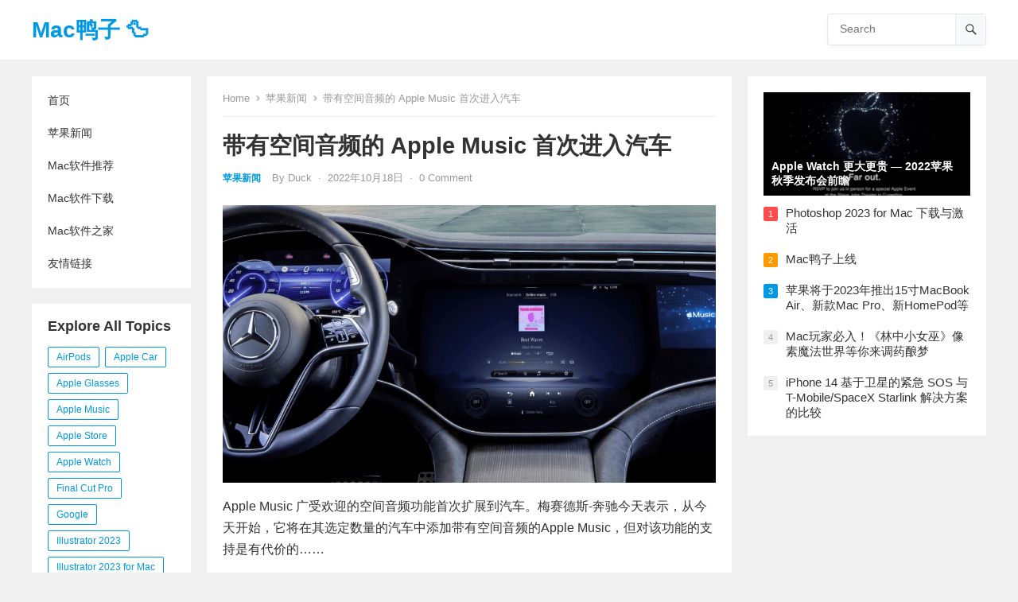

--- FILE ---
content_type: text/html; charset=UTF-8
request_url: https://macgaga.com/%E5%B8%A6%E6%9C%89%E7%A9%BA%E9%97%B4%E9%9F%B3%E9%A2%91%E7%9A%84-apple-music-%E9%A6%96%E6%AC%A1%E8%BF%9B%E5%85%A5%E6%B1%BD%E8%BD%A6/
body_size: 18411
content:
<!DOCTYPE html>
<html lang="zh-Hans">
<head>
<meta charset="UTF-8">
<meta name="viewport" content="width=device-width, initial-scale=1">
<meta http-equiv="X-UA-Compatible" content="IE=edge">
<meta name="HandheldFriendly" content="true">
<link rel="profile" href="http://gmpg.org/xfn/11">
<link rel="preconnect" href="https://fonts.bunny.net">
<link rel="preconnect" href="https://fonts.bunny.net" crossorigin>
<title>带有空间音频的 Apple Music 首次进入汽车 &#8211; Mac鸭子 🦆</title>
<meta name='robots' content='max-image-preview:large' />
<link rel='dns-prefetch' href='//macgaga.com' />
<link rel="alternate" type="application/rss+xml" title="Mac鸭子 🦆 &raquo; Feed" href="https://macgaga.com/feed/" />
<link rel="alternate" type="application/rss+xml" title="Mac鸭子 🦆 &raquo; 评论 Feed" href="https://macgaga.com/comments/feed/" />
<link rel="alternate" type="application/rss+xml" title="Mac鸭子 🦆 &raquo; 带有空间音频的 Apple Music 首次进入汽车 评论 Feed" href="https://macgaga.com/%e5%b8%a6%e6%9c%89%e7%a9%ba%e9%97%b4%e9%9f%b3%e9%a2%91%e7%9a%84-apple-music-%e9%a6%96%e6%ac%a1%e8%bf%9b%e5%85%a5%e6%b1%bd%e8%bd%a6/feed/" />
<link rel="alternate" title="oEmbed (JSON)" type="application/json+oembed" href="https://macgaga.com/wp-json/oembed/1.0/embed?url=https%3A%2F%2Fmacgaga.com%2F%25e5%25b8%25a6%25e6%259c%2589%25e7%25a9%25ba%25e9%2597%25b4%25e9%259f%25b3%25e9%25a2%2591%25e7%259a%2584-apple-music-%25e9%25a6%2596%25e6%25ac%25a1%25e8%25bf%259b%25e5%2585%25a5%25e6%25b1%25bd%25e8%25bd%25a6%2F" />
<link rel="alternate" title="oEmbed (XML)" type="text/xml+oembed" href="https://macgaga.com/wp-json/oembed/1.0/embed?url=https%3A%2F%2Fmacgaga.com%2F%25e5%25b8%25a6%25e6%259c%2589%25e7%25a9%25ba%25e9%2597%25b4%25e9%259f%25b3%25e9%25a2%2591%25e7%259a%2584-apple-music-%25e9%25a6%2596%25e6%25ac%25a1%25e8%25bf%259b%25e5%2585%25a5%25e6%25b1%25bd%25e8%25bd%25a6%2F&#038;format=xml" />
<style id='wp-img-auto-sizes-contain-inline-css' type='text/css'>
img:is([sizes=auto i],[sizes^="auto," i]){contain-intrinsic-size:3000px 1500px}
/*# sourceURL=wp-img-auto-sizes-contain-inline-css */
</style>
<style id='wp-emoji-styles-inline-css' type='text/css'>
img.wp-smiley, img.emoji {
display: inline !important;
border: none !important;
box-shadow: none !important;
height: 1em !important;
width: 1em !important;
margin: 0 0.07em !important;
vertical-align: -0.1em !important;
background: none !important;
padding: 0 !important;
}
/*# sourceURL=wp-emoji-styles-inline-css */
</style>
<style id='wp-block-library-inline-css' type='text/css'>
:root{--wp-block-synced-color:#7a00df;--wp-block-synced-color--rgb:122,0,223;--wp-bound-block-color:var(--wp-block-synced-color);--wp-editor-canvas-background:#ddd;--wp-admin-theme-color:#007cba;--wp-admin-theme-color--rgb:0,124,186;--wp-admin-theme-color-darker-10:#006ba1;--wp-admin-theme-color-darker-10--rgb:0,107,160.5;--wp-admin-theme-color-darker-20:#005a87;--wp-admin-theme-color-darker-20--rgb:0,90,135;--wp-admin-border-width-focus:2px}@media (min-resolution:192dpi){:root{--wp-admin-border-width-focus:1.5px}}.wp-element-button{cursor:pointer}:root .has-very-light-gray-background-color{background-color:#eee}:root .has-very-dark-gray-background-color{background-color:#313131}:root .has-very-light-gray-color{color:#eee}:root .has-very-dark-gray-color{color:#313131}:root .has-vivid-green-cyan-to-vivid-cyan-blue-gradient-background{background:linear-gradient(135deg,#00d084,#0693e3)}:root .has-purple-crush-gradient-background{background:linear-gradient(135deg,#34e2e4,#4721fb 50%,#ab1dfe)}:root .has-hazy-dawn-gradient-background{background:linear-gradient(135deg,#faaca8,#dad0ec)}:root .has-subdued-olive-gradient-background{background:linear-gradient(135deg,#fafae1,#67a671)}:root .has-atomic-cream-gradient-background{background:linear-gradient(135deg,#fdd79a,#004a59)}:root .has-nightshade-gradient-background{background:linear-gradient(135deg,#330968,#31cdcf)}:root .has-midnight-gradient-background{background:linear-gradient(135deg,#020381,#2874fc)}:root{--wp--preset--font-size--normal:16px;--wp--preset--font-size--huge:42px}.has-regular-font-size{font-size:1em}.has-larger-font-size{font-size:2.625em}.has-normal-font-size{font-size:var(--wp--preset--font-size--normal)}.has-huge-font-size{font-size:var(--wp--preset--font-size--huge)}.has-text-align-center{text-align:center}.has-text-align-left{text-align:left}.has-text-align-right{text-align:right}.has-fit-text{white-space:nowrap!important}#end-resizable-editor-section{display:none}.aligncenter{clear:both}.items-justified-left{justify-content:flex-start}.items-justified-center{justify-content:center}.items-justified-right{justify-content:flex-end}.items-justified-space-between{justify-content:space-between}.screen-reader-text{border:0;clip-path:inset(50%);height:1px;margin:-1px;overflow:hidden;padding:0;position:absolute;width:1px;word-wrap:normal!important}.screen-reader-text:focus{background-color:#ddd;clip-path:none;color:#444;display:block;font-size:1em;height:auto;left:5px;line-height:normal;padding:15px 23px 14px;text-decoration:none;top:5px;width:auto;z-index:100000}html :where(.has-border-color){border-style:solid}html :where([style*=border-top-color]){border-top-style:solid}html :where([style*=border-right-color]){border-right-style:solid}html :where([style*=border-bottom-color]){border-bottom-style:solid}html :where([style*=border-left-color]){border-left-style:solid}html :where([style*=border-width]){border-style:solid}html :where([style*=border-top-width]){border-top-style:solid}html :where([style*=border-right-width]){border-right-style:solid}html :where([style*=border-bottom-width]){border-bottom-style:solid}html :where([style*=border-left-width]){border-left-style:solid}html :where(img[class*=wp-image-]){height:auto;max-width:100%}:where(figure){margin:0 0 1em}html :where(.is-position-sticky){--wp-admin--admin-bar--position-offset:var(--wp-admin--admin-bar--height,0px)}@media screen and (max-width:600px){html :where(.is-position-sticky){--wp-admin--admin-bar--position-offset:0px}}
/*# sourceURL=wp-block-library-inline-css */
</style><style id='wp-block-image-inline-css' type='text/css'>
.wp-block-image>a,.wp-block-image>figure>a{display:inline-block}.wp-block-image img{box-sizing:border-box;height:auto;max-width:100%;vertical-align:bottom}@media not (prefers-reduced-motion){.wp-block-image img.hide{visibility:hidden}.wp-block-image img.show{animation:show-content-image .4s}}.wp-block-image[style*=border-radius] img,.wp-block-image[style*=border-radius]>a{border-radius:inherit}.wp-block-image.has-custom-border img{box-sizing:border-box}.wp-block-image.aligncenter{text-align:center}.wp-block-image.alignfull>a,.wp-block-image.alignwide>a{width:100%}.wp-block-image.alignfull img,.wp-block-image.alignwide img{height:auto;width:100%}.wp-block-image .aligncenter,.wp-block-image .alignleft,.wp-block-image .alignright,.wp-block-image.aligncenter,.wp-block-image.alignleft,.wp-block-image.alignright{display:table}.wp-block-image .aligncenter>figcaption,.wp-block-image .alignleft>figcaption,.wp-block-image .alignright>figcaption,.wp-block-image.aligncenter>figcaption,.wp-block-image.alignleft>figcaption,.wp-block-image.alignright>figcaption{caption-side:bottom;display:table-caption}.wp-block-image .alignleft{float:left;margin:.5em 1em .5em 0}.wp-block-image .alignright{float:right;margin:.5em 0 .5em 1em}.wp-block-image .aligncenter{margin-left:auto;margin-right:auto}.wp-block-image :where(figcaption){margin-bottom:1em;margin-top:.5em}.wp-block-image.is-style-circle-mask img{border-radius:9999px}@supports ((-webkit-mask-image:none) or (mask-image:none)) or (-webkit-mask-image:none){.wp-block-image.is-style-circle-mask img{border-radius:0;-webkit-mask-image:url('data:image/svg+xml;utf8,<svg viewBox="0 0 100 100" xmlns="http://www.w3.org/2000/svg"><circle cx="50" cy="50" r="50"/></svg>');mask-image:url('data:image/svg+xml;utf8,<svg viewBox="0 0 100 100" xmlns="http://www.w3.org/2000/svg"><circle cx="50" cy="50" r="50"/></svg>');mask-mode:alpha;-webkit-mask-position:center;mask-position:center;-webkit-mask-repeat:no-repeat;mask-repeat:no-repeat;-webkit-mask-size:contain;mask-size:contain}}:root :where(.wp-block-image.is-style-rounded img,.wp-block-image .is-style-rounded img){border-radius:9999px}.wp-block-image figure{margin:0}.wp-lightbox-container{display:flex;flex-direction:column;position:relative}.wp-lightbox-container img{cursor:zoom-in}.wp-lightbox-container img:hover+button{opacity:1}.wp-lightbox-container button{align-items:center;backdrop-filter:blur(16px) saturate(180%);background-color:#5a5a5a40;border:none;border-radius:4px;cursor:zoom-in;display:flex;height:20px;justify-content:center;opacity:0;padding:0;position:absolute;right:16px;text-align:center;top:16px;width:20px;z-index:100}@media not (prefers-reduced-motion){.wp-lightbox-container button{transition:opacity .2s ease}}.wp-lightbox-container button:focus-visible{outline:3px auto #5a5a5a40;outline:3px auto -webkit-focus-ring-color;outline-offset:3px}.wp-lightbox-container button:hover{cursor:pointer;opacity:1}.wp-lightbox-container button:focus{opacity:1}.wp-lightbox-container button:focus,.wp-lightbox-container button:hover,.wp-lightbox-container button:not(:hover):not(:active):not(.has-background){background-color:#5a5a5a40;border:none}.wp-lightbox-overlay{box-sizing:border-box;cursor:zoom-out;height:100vh;left:0;overflow:hidden;position:fixed;top:0;visibility:hidden;width:100%;z-index:100000}.wp-lightbox-overlay .close-button{align-items:center;cursor:pointer;display:flex;justify-content:center;min-height:40px;min-width:40px;padding:0;position:absolute;right:calc(env(safe-area-inset-right) + 16px);top:calc(env(safe-area-inset-top) + 16px);z-index:5000000}.wp-lightbox-overlay .close-button:focus,.wp-lightbox-overlay .close-button:hover,.wp-lightbox-overlay .close-button:not(:hover):not(:active):not(.has-background){background:none;border:none}.wp-lightbox-overlay .lightbox-image-container{height:var(--wp--lightbox-container-height);left:50%;overflow:hidden;position:absolute;top:50%;transform:translate(-50%,-50%);transform-origin:top left;width:var(--wp--lightbox-container-width);z-index:9999999999}.wp-lightbox-overlay .wp-block-image{align-items:center;box-sizing:border-box;display:flex;height:100%;justify-content:center;margin:0;position:relative;transform-origin:0 0;width:100%;z-index:3000000}.wp-lightbox-overlay .wp-block-image img{height:var(--wp--lightbox-image-height);min-height:var(--wp--lightbox-image-height);min-width:var(--wp--lightbox-image-width);width:var(--wp--lightbox-image-width)}.wp-lightbox-overlay .wp-block-image figcaption{display:none}.wp-lightbox-overlay button{background:none;border:none}.wp-lightbox-overlay .scrim{background-color:#fff;height:100%;opacity:.9;position:absolute;width:100%;z-index:2000000}.wp-lightbox-overlay.active{visibility:visible}@media not (prefers-reduced-motion){.wp-lightbox-overlay.active{animation:turn-on-visibility .25s both}.wp-lightbox-overlay.active img{animation:turn-on-visibility .35s both}.wp-lightbox-overlay.show-closing-animation:not(.active){animation:turn-off-visibility .35s both}.wp-lightbox-overlay.show-closing-animation:not(.active) img{animation:turn-off-visibility .25s both}.wp-lightbox-overlay.zoom.active{animation:none;opacity:1;visibility:visible}.wp-lightbox-overlay.zoom.active .lightbox-image-container{animation:lightbox-zoom-in .4s}.wp-lightbox-overlay.zoom.active .lightbox-image-container img{animation:none}.wp-lightbox-overlay.zoom.active .scrim{animation:turn-on-visibility .4s forwards}.wp-lightbox-overlay.zoom.show-closing-animation:not(.active){animation:none}.wp-lightbox-overlay.zoom.show-closing-animation:not(.active) .lightbox-image-container{animation:lightbox-zoom-out .4s}.wp-lightbox-overlay.zoom.show-closing-animation:not(.active) .lightbox-image-container img{animation:none}.wp-lightbox-overlay.zoom.show-closing-animation:not(.active) .scrim{animation:turn-off-visibility .4s forwards}}@keyframes show-content-image{0%{visibility:hidden}99%{visibility:hidden}to{visibility:visible}}@keyframes turn-on-visibility{0%{opacity:0}to{opacity:1}}@keyframes turn-off-visibility{0%{opacity:1;visibility:visible}99%{opacity:0;visibility:visible}to{opacity:0;visibility:hidden}}@keyframes lightbox-zoom-in{0%{transform:translate(calc((-100vw + var(--wp--lightbox-scrollbar-width))/2 + var(--wp--lightbox-initial-left-position)),calc(-50vh + var(--wp--lightbox-initial-top-position))) scale(var(--wp--lightbox-scale))}to{transform:translate(-50%,-50%) scale(1)}}@keyframes lightbox-zoom-out{0%{transform:translate(-50%,-50%) scale(1);visibility:visible}99%{visibility:visible}to{transform:translate(calc((-100vw + var(--wp--lightbox-scrollbar-width))/2 + var(--wp--lightbox-initial-left-position)),calc(-50vh + var(--wp--lightbox-initial-top-position))) scale(var(--wp--lightbox-scale));visibility:hidden}}
/*# sourceURL=https://macgaga.com/wp-includes/blocks/image/style.min.css */
</style>
<style id='wp-block-image-theme-inline-css' type='text/css'>
:root :where(.wp-block-image figcaption){color:#555;font-size:13px;text-align:center}.is-dark-theme :root :where(.wp-block-image figcaption){color:#ffffffa6}.wp-block-image{margin:0 0 1em}
/*# sourceURL=https://macgaga.com/wp-includes/blocks/image/theme.min.css */
</style>
<style id='wp-block-paragraph-inline-css' type='text/css'>
.is-small-text{font-size:.875em}.is-regular-text{font-size:1em}.is-large-text{font-size:2.25em}.is-larger-text{font-size:3em}.has-drop-cap:not(:focus):first-letter{float:left;font-size:8.4em;font-style:normal;font-weight:100;line-height:.68;margin:.05em .1em 0 0;text-transform:uppercase}body.rtl .has-drop-cap:not(:focus):first-letter{float:none;margin-left:.1em}p.has-drop-cap.has-background{overflow:hidden}:root :where(p.has-background){padding:1.25em 2.375em}:where(p.has-text-color:not(.has-link-color)) a{color:inherit}p.has-text-align-left[style*="writing-mode:vertical-lr"],p.has-text-align-right[style*="writing-mode:vertical-rl"]{rotate:180deg}
/*# sourceURL=https://macgaga.com/wp-includes/blocks/paragraph/style.min.css */
</style>
<style id='wp-block-quote-inline-css' type='text/css'>
.wp-block-quote{box-sizing:border-box;overflow-wrap:break-word}.wp-block-quote.is-large:where(:not(.is-style-plain)),.wp-block-quote.is-style-large:where(:not(.is-style-plain)){margin-bottom:1em;padding:0 1em}.wp-block-quote.is-large:where(:not(.is-style-plain)) p,.wp-block-quote.is-style-large:where(:not(.is-style-plain)) p{font-size:1.5em;font-style:italic;line-height:1.6}.wp-block-quote.is-large:where(:not(.is-style-plain)) cite,.wp-block-quote.is-large:where(:not(.is-style-plain)) footer,.wp-block-quote.is-style-large:where(:not(.is-style-plain)) cite,.wp-block-quote.is-style-large:where(:not(.is-style-plain)) footer{font-size:1.125em;text-align:right}.wp-block-quote>cite{display:block}
/*# sourceURL=https://macgaga.com/wp-includes/blocks/quote/style.min.css */
</style>
<style id='wp-block-quote-theme-inline-css' type='text/css'>
.wp-block-quote{border-left:.25em solid;margin:0 0 1.75em;padding-left:1em}.wp-block-quote cite,.wp-block-quote footer{color:currentColor;font-size:.8125em;font-style:normal;position:relative}.wp-block-quote:where(.has-text-align-right){border-left:none;border-right:.25em solid;padding-left:0;padding-right:1em}.wp-block-quote:where(.has-text-align-center){border:none;padding-left:0}.wp-block-quote.is-large,.wp-block-quote.is-style-large,.wp-block-quote:where(.is-style-plain){border:none}
/*# sourceURL=https://macgaga.com/wp-includes/blocks/quote/theme.min.css */
</style>
<style id='global-styles-inline-css' type='text/css'>
:root{--wp--preset--aspect-ratio--square: 1;--wp--preset--aspect-ratio--4-3: 4/3;--wp--preset--aspect-ratio--3-4: 3/4;--wp--preset--aspect-ratio--3-2: 3/2;--wp--preset--aspect-ratio--2-3: 2/3;--wp--preset--aspect-ratio--16-9: 16/9;--wp--preset--aspect-ratio--9-16: 9/16;--wp--preset--color--black: #000000;--wp--preset--color--cyan-bluish-gray: #abb8c3;--wp--preset--color--white: #ffffff;--wp--preset--color--pale-pink: #f78da7;--wp--preset--color--vivid-red: #cf2e2e;--wp--preset--color--luminous-vivid-orange: #ff6900;--wp--preset--color--luminous-vivid-amber: #fcb900;--wp--preset--color--light-green-cyan: #7bdcb5;--wp--preset--color--vivid-green-cyan: #00d084;--wp--preset--color--pale-cyan-blue: #8ed1fc;--wp--preset--color--vivid-cyan-blue: #0693e3;--wp--preset--color--vivid-purple: #9b51e0;--wp--preset--gradient--vivid-cyan-blue-to-vivid-purple: linear-gradient(135deg,rgb(6,147,227) 0%,rgb(155,81,224) 100%);--wp--preset--gradient--light-green-cyan-to-vivid-green-cyan: linear-gradient(135deg,rgb(122,220,180) 0%,rgb(0,208,130) 100%);--wp--preset--gradient--luminous-vivid-amber-to-luminous-vivid-orange: linear-gradient(135deg,rgb(252,185,0) 0%,rgb(255,105,0) 100%);--wp--preset--gradient--luminous-vivid-orange-to-vivid-red: linear-gradient(135deg,rgb(255,105,0) 0%,rgb(207,46,46) 100%);--wp--preset--gradient--very-light-gray-to-cyan-bluish-gray: linear-gradient(135deg,rgb(238,238,238) 0%,rgb(169,184,195) 100%);--wp--preset--gradient--cool-to-warm-spectrum: linear-gradient(135deg,rgb(74,234,220) 0%,rgb(151,120,209) 20%,rgb(207,42,186) 40%,rgb(238,44,130) 60%,rgb(251,105,98) 80%,rgb(254,248,76) 100%);--wp--preset--gradient--blush-light-purple: linear-gradient(135deg,rgb(255,206,236) 0%,rgb(152,150,240) 100%);--wp--preset--gradient--blush-bordeaux: linear-gradient(135deg,rgb(254,205,165) 0%,rgb(254,45,45) 50%,rgb(107,0,62) 100%);--wp--preset--gradient--luminous-dusk: linear-gradient(135deg,rgb(255,203,112) 0%,rgb(199,81,192) 50%,rgb(65,88,208) 100%);--wp--preset--gradient--pale-ocean: linear-gradient(135deg,rgb(255,245,203) 0%,rgb(182,227,212) 50%,rgb(51,167,181) 100%);--wp--preset--gradient--electric-grass: linear-gradient(135deg,rgb(202,248,128) 0%,rgb(113,206,126) 100%);--wp--preset--gradient--midnight: linear-gradient(135deg,rgb(2,3,129) 0%,rgb(40,116,252) 100%);--wp--preset--font-size--small: 13px;--wp--preset--font-size--medium: 20px;--wp--preset--font-size--large: 36px;--wp--preset--font-size--x-large: 42px;--wp--preset--spacing--20: 0.44rem;--wp--preset--spacing--30: 0.67rem;--wp--preset--spacing--40: 1rem;--wp--preset--spacing--50: 1.5rem;--wp--preset--spacing--60: 2.25rem;--wp--preset--spacing--70: 3.38rem;--wp--preset--spacing--80: 5.06rem;--wp--preset--shadow--natural: 6px 6px 9px rgba(0, 0, 0, 0.2);--wp--preset--shadow--deep: 12px 12px 50px rgba(0, 0, 0, 0.4);--wp--preset--shadow--sharp: 6px 6px 0px rgba(0, 0, 0, 0.2);--wp--preset--shadow--outlined: 6px 6px 0px -3px rgb(255, 255, 255), 6px 6px rgb(0, 0, 0);--wp--preset--shadow--crisp: 6px 6px 0px rgb(0, 0, 0);}:where(.is-layout-flex){gap: 0.5em;}:where(.is-layout-grid){gap: 0.5em;}body .is-layout-flex{display: flex;}.is-layout-flex{flex-wrap: wrap;align-items: center;}.is-layout-flex > :is(*, div){margin: 0;}body .is-layout-grid{display: grid;}.is-layout-grid > :is(*, div){margin: 0;}:where(.wp-block-columns.is-layout-flex){gap: 2em;}:where(.wp-block-columns.is-layout-grid){gap: 2em;}:where(.wp-block-post-template.is-layout-flex){gap: 1.25em;}:where(.wp-block-post-template.is-layout-grid){gap: 1.25em;}.has-black-color{color: var(--wp--preset--color--black) !important;}.has-cyan-bluish-gray-color{color: var(--wp--preset--color--cyan-bluish-gray) !important;}.has-white-color{color: var(--wp--preset--color--white) !important;}.has-pale-pink-color{color: var(--wp--preset--color--pale-pink) !important;}.has-vivid-red-color{color: var(--wp--preset--color--vivid-red) !important;}.has-luminous-vivid-orange-color{color: var(--wp--preset--color--luminous-vivid-orange) !important;}.has-luminous-vivid-amber-color{color: var(--wp--preset--color--luminous-vivid-amber) !important;}.has-light-green-cyan-color{color: var(--wp--preset--color--light-green-cyan) !important;}.has-vivid-green-cyan-color{color: var(--wp--preset--color--vivid-green-cyan) !important;}.has-pale-cyan-blue-color{color: var(--wp--preset--color--pale-cyan-blue) !important;}.has-vivid-cyan-blue-color{color: var(--wp--preset--color--vivid-cyan-blue) !important;}.has-vivid-purple-color{color: var(--wp--preset--color--vivid-purple) !important;}.has-black-background-color{background-color: var(--wp--preset--color--black) !important;}.has-cyan-bluish-gray-background-color{background-color: var(--wp--preset--color--cyan-bluish-gray) !important;}.has-white-background-color{background-color: var(--wp--preset--color--white) !important;}.has-pale-pink-background-color{background-color: var(--wp--preset--color--pale-pink) !important;}.has-vivid-red-background-color{background-color: var(--wp--preset--color--vivid-red) !important;}.has-luminous-vivid-orange-background-color{background-color: var(--wp--preset--color--luminous-vivid-orange) !important;}.has-luminous-vivid-amber-background-color{background-color: var(--wp--preset--color--luminous-vivid-amber) !important;}.has-light-green-cyan-background-color{background-color: var(--wp--preset--color--light-green-cyan) !important;}.has-vivid-green-cyan-background-color{background-color: var(--wp--preset--color--vivid-green-cyan) !important;}.has-pale-cyan-blue-background-color{background-color: var(--wp--preset--color--pale-cyan-blue) !important;}.has-vivid-cyan-blue-background-color{background-color: var(--wp--preset--color--vivid-cyan-blue) !important;}.has-vivid-purple-background-color{background-color: var(--wp--preset--color--vivid-purple) !important;}.has-black-border-color{border-color: var(--wp--preset--color--black) !important;}.has-cyan-bluish-gray-border-color{border-color: var(--wp--preset--color--cyan-bluish-gray) !important;}.has-white-border-color{border-color: var(--wp--preset--color--white) !important;}.has-pale-pink-border-color{border-color: var(--wp--preset--color--pale-pink) !important;}.has-vivid-red-border-color{border-color: var(--wp--preset--color--vivid-red) !important;}.has-luminous-vivid-orange-border-color{border-color: var(--wp--preset--color--luminous-vivid-orange) !important;}.has-luminous-vivid-amber-border-color{border-color: var(--wp--preset--color--luminous-vivid-amber) !important;}.has-light-green-cyan-border-color{border-color: var(--wp--preset--color--light-green-cyan) !important;}.has-vivid-green-cyan-border-color{border-color: var(--wp--preset--color--vivid-green-cyan) !important;}.has-pale-cyan-blue-border-color{border-color: var(--wp--preset--color--pale-cyan-blue) !important;}.has-vivid-cyan-blue-border-color{border-color: var(--wp--preset--color--vivid-cyan-blue) !important;}.has-vivid-purple-border-color{border-color: var(--wp--preset--color--vivid-purple) !important;}.has-vivid-cyan-blue-to-vivid-purple-gradient-background{background: var(--wp--preset--gradient--vivid-cyan-blue-to-vivid-purple) !important;}.has-light-green-cyan-to-vivid-green-cyan-gradient-background{background: var(--wp--preset--gradient--light-green-cyan-to-vivid-green-cyan) !important;}.has-luminous-vivid-amber-to-luminous-vivid-orange-gradient-background{background: var(--wp--preset--gradient--luminous-vivid-amber-to-luminous-vivid-orange) !important;}.has-luminous-vivid-orange-to-vivid-red-gradient-background{background: var(--wp--preset--gradient--luminous-vivid-orange-to-vivid-red) !important;}.has-very-light-gray-to-cyan-bluish-gray-gradient-background{background: var(--wp--preset--gradient--very-light-gray-to-cyan-bluish-gray) !important;}.has-cool-to-warm-spectrum-gradient-background{background: var(--wp--preset--gradient--cool-to-warm-spectrum) !important;}.has-blush-light-purple-gradient-background{background: var(--wp--preset--gradient--blush-light-purple) !important;}.has-blush-bordeaux-gradient-background{background: var(--wp--preset--gradient--blush-bordeaux) !important;}.has-luminous-dusk-gradient-background{background: var(--wp--preset--gradient--luminous-dusk) !important;}.has-pale-ocean-gradient-background{background: var(--wp--preset--gradient--pale-ocean) !important;}.has-electric-grass-gradient-background{background: var(--wp--preset--gradient--electric-grass) !important;}.has-midnight-gradient-background{background: var(--wp--preset--gradient--midnight) !important;}.has-small-font-size{font-size: var(--wp--preset--font-size--small) !important;}.has-medium-font-size{font-size: var(--wp--preset--font-size--medium) !important;}.has-large-font-size{font-size: var(--wp--preset--font-size--large) !important;}.has-x-large-font-size{font-size: var(--wp--preset--font-size--x-large) !important;}
/*# sourceURL=global-styles-inline-css */
</style>
<style id='classic-theme-styles-inline-css' type='text/css'>
/*! This file is auto-generated */
.wp-block-button__link{color:#fff;background-color:#32373c;border-radius:9999px;box-shadow:none;text-decoration:none;padding:calc(.667em + 2px) calc(1.333em + 2px);font-size:1.125em}.wp-block-file__button{background:#32373c;color:#fff;text-decoration:none}
/*# sourceURL=/wp-includes/css/classic-themes.min.css */
</style>
<!-- <link rel='stylesheet' id='blogshare-style-css' href='https://macgaga.com/wp-content/themes/blogshare/style.css?ver=20220520' type='text/css' media='all' /> -->
<!-- <link rel='stylesheet' id='blogshare-responsive-style-css' href='https://macgaga.com/wp-content/themes/blogshare/responsive.css?ver=20220520' type='text/css' media='all' /> -->
<!-- <link rel='stylesheet' id='font-awesome-style-css' href='https://macgaga.com/wp-content/themes/blogshare/assets/css/font-awesome.css?ver=20220520' type='text/css' media='all' /> -->
<!-- <link rel='stylesheet' id='genericons-style-css' href='https://macgaga.com/wp-content/themes/blogshare/genericons/genericons.css?ver=6.9' type='text/css' media='all' /> -->
<link rel="stylesheet" type="text/css" href="//macgaga.com/wp-content/cache/wpfc-minified/6l5uhkel/3xdca.css" media="all"/>
<script src='//macgaga.com/wp-content/cache/wpfc-minified/795fh4fg/3xdca.js' type="text/javascript"></script>
<!-- <script type="text/javascript" src="https://macgaga.com/wp-includes/js/jquery/jquery.min.js?ver=3.7.1" id="jquery-core-js"></script> -->
<!-- <script type="text/javascript" src="https://macgaga.com/wp-includes/js/jquery/jquery-migrate.min.js?ver=3.4.1" id="jquery-migrate-js"></script> -->
<link rel="https://api.w.org/" href="https://macgaga.com/wp-json/" /><link rel="alternate" title="JSON" type="application/json" href="https://macgaga.com/wp-json/wp/v2/posts/4456" /><link rel="EditURI" type="application/rsd+xml" title="RSD" href="https://macgaga.com/xmlrpc.php?rsd" />
<meta name="generator" content="WordPress 6.9" />
<link rel="canonical" href="https://macgaga.com/%e5%b8%a6%e6%9c%89%e7%a9%ba%e9%97%b4%e9%9f%b3%e9%a2%91%e7%9a%84-apple-music-%e9%a6%96%e6%ac%a1%e8%bf%9b%e5%85%a5%e6%b1%bd%e8%bd%a6/" />
<link rel='shortlink' href='https://macgaga.com/?p=4456' />
<link rel="pingback" href="https://macgaga.com/xmlrpc.php"><script type="application/ld+json">{"@context":"https://ziyuan.baidu.com/contexts/cambrian.jsonld","@id":"https://macgaga.com/%e5%b8%a6%e6%9c%89%e7%a9%ba%e9%97%b4%e9%9f%b3%e9%a2%91%e7%9a%84-apple-music-%e9%a6%96%e6%ac%a1%e8%bf%9b%e5%85%a5%e6%b1%bd%e8%bd%a6/","title":"带有空间音频的 Apple Music 首次进入汽车","images":["https://macgaga.com/wp-content/uploads/2022/10/22A0341_lr.png"],"description":"Apple Music 广受欢迎的空间音频功能首次扩展到汽车。梅赛德斯-奔驰今天... ","pubDate":"2022-10-18T12:40:32","upDate":"2022-10-18T12:40:33"}</script>		<style type="text/css" id="wp-custom-css">
.site-footer .widget ul > li{display:inline-block;margin-right:20px}
.ht_grid_1_4{width:100%}
#custom_html-3{display:none;}
.site-footer .widget{margin-bottom:0;}		</style>
</head>
<body class="wp-singular post-template-default single single-post postid-4456 single-format-standard wp-embed-responsive wp-theme-blogshare">
<div id="page" class="site no-admin-bar">
<a class="skip-link screen-reader-text" href="#content">Skip to content</a>
<header id="masthead" class="site-header clear">
<div class="site-start clear">
<div class="container">
<div class="site-branding">
<div class="site-title-desc">
<div class="site-title">
<a href="https://macgaga.com">Mac鸭子 🦆</a>
</div><!-- .site-title -->	
<div class="site-description">
专注Mac的科技博客						</div><!-- .site-desc -->
</div><!-- .site-title-desc -->
</div><!-- .site-branding -->	
<nav id="primary-nav" class="primary-navigation">
</nav><!-- #primary-nav -->
<div class="header-search">
<form id="searchform" method="get" action="https://macgaga.com/">
<input type="search" name="s" class="search-input" placeholder="Search" autocomplete="off">
<button type="submit" class="search-submit"><span class="genericon genericon-search"></span></button>		
</form>
</div><!-- .header-search -->
<div class="header-toggles">
<button class="toggle nav-toggle mobile-nav-toggle" data-toggle-target=".menu-modal"  data-toggle-body-class="showing-menu-modal" aria-expanded="false" data-set-focus=".close-nav-toggle">
<span class="toggle-inner">
<span class="toggle-icon">
<svg class="svg-icon" aria-hidden="true" role="img" focusable="false" xmlns="http://www.w3.org/2000/svg" width="26" height="7" viewBox="0 0 26 7"><path fill-rule="evenodd" d="M332.5,45 C330.567003,45 329,43.4329966 329,41.5 C329,39.5670034 330.567003,38 332.5,38 C334.432997,38 336,39.5670034 336,41.5 C336,43.4329966 334.432997,45 332.5,45 Z M342,45 C340.067003,45 338.5,43.4329966 338.5,41.5 C338.5,39.5670034 340.067003,38 342,38 C343.932997,38 345.5,39.5670034 345.5,41.5 C345.5,43.4329966 343.932997,45 342,45 Z M351.5,45 C349.567003,45 348,43.4329966 348,41.5 C348,39.5670034 349.567003,38 351.5,38 C353.432997,38 355,39.5670034 355,41.5 C355,43.4329966 353.432997,45 351.5,45 Z" transform="translate(-329 -38)" /></svg>						</span>
<span class="toggle-text">Menu</span>
</span>
</button><!-- .nav-toggle -->
</div><!-- .header-toggles -->	
</div><!-- .site-start -->			
</div><!-- .container -->
</header><!-- #masthead -->
<div class="menu-modal cover-modal header-footer-group" data-modal-target-string=".menu-modal">
<div class="menu-modal-inner modal-inner">
<div class="menu-wrapper section-inner">
<div class="menu-top">
<button class="toggle close-nav-toggle fill-children-current-color" data-toggle-target=".menu-modal" data-toggle-body-class="showing-menu-modal" aria-expanded="false" data-set-focus=".menu-modal">
<span class="toggle-text">Close Menu</span>
<svg class="svg-icon" aria-hidden="true" role="img" focusable="false" xmlns="http://www.w3.org/2000/svg" width="16" height="16" viewBox="0 0 16 16"><polygon fill="" fill-rule="evenodd" points="6.852 7.649 .399 1.195 1.445 .149 7.899 6.602 14.352 .149 15.399 1.195 8.945 7.649 15.399 14.102 14.352 15.149 7.899 8.695 1.445 15.149 .399 14.102" /></svg>					</button><!-- .nav-toggle -->
<nav class="mobile-menu" aria-label="Mobile" role="navigation">
<ul class="modal-menu reset-list-style">
<li class="page_item page-item-10168"><div class="ancestor-wrapper"><a href="https://macgaga.com/links/">友情链接</a></div><!-- .ancestor-wrapper --></li>
</ul>
</nav>
</div><!-- .menu-top -->
</div><!-- .menu-wrapper -->
</div><!-- .menu-modal-inner -->
</div><!-- .menu-modal -->		
<div id="content" class="site-content  container">
<div class="clear">
<div class="left-sidebar left_sidebar">
<nav id="left-nav" class="left-navigation">
<div class="menu-main-menu-container"><ul id="left-menu" class="sf-menu"><li id="menu-item-4339" class="menu-item menu-item-type-custom menu-item-object-custom menu-item-home menu-item-4339"><a href="https://macgaga.com">首页</a></li>
<li id="menu-item-4340" class="menu-item menu-item-type-taxonomy menu-item-object-category current-post-ancestor current-menu-parent current-post-parent menu-item-4340"><a href="https://macgaga.com/category/apple-news/">苹果新闻</a></li>
<li id="menu-item-4370" class="menu-item menu-item-type-taxonomy menu-item-object-category menu-item-4370"><a href="https://macgaga.com/category/apps/">Mac软件推荐</a></li>
<li id="menu-item-5000" class="menu-item menu-item-type-custom menu-item-object-custom menu-item-5000"><a href="https://www.macapps.com.cn/">Mac软件下载</a></li>
<li id="menu-item-5001" class="menu-item menu-item-type-custom menu-item-object-custom menu-item-5001"><a href="https://www.macapp.so/">Mac软件之家</a></li>
<li id="menu-item-10169" class="menu-item menu-item-type-post_type menu-item-object-page menu-item-10169"><a href="https://macgaga.com/links/">友情链接</a></li>
</ul></div>
</nav><!-- #left-nav -->
<div class="sidebar left-widget-area">
<div id="tag_cloud-2" class="widget widget_tag_cloud"><h2 class="widget-title"><span>Explore All Topics</span></h2><div class="tagcloud"><a href="https://macgaga.com/tag/airpods/" class="tag-cloud-link tag-link-58 tag-link-position-1" style="font-size: 11.405405405405pt;" aria-label="AirPods (2 项)">AirPods</a>
<a href="https://macgaga.com/tag/apple-car/" class="tag-cloud-link tag-link-50 tag-link-position-2" style="font-size: 11.405405405405pt;" aria-label="Apple Car (2 项)">Apple Car</a>
<a href="https://macgaga.com/tag/apple-glasses/" class="tag-cloud-link tag-link-41 tag-link-position-3" style="font-size: 8pt;" aria-label="Apple Glasses (1 项)">Apple Glasses</a>
<a href="https://macgaga.com/tag/apple-music/" class="tag-cloud-link tag-link-70 tag-link-position-4" style="font-size: 13.675675675676pt;" aria-label="Apple Music (3 项)">Apple Music</a>
<a href="https://macgaga.com/tag/apple-store/" class="tag-cloud-link tag-link-66 tag-link-position-5" style="font-size: 8pt;" aria-label="Apple Store (1 项)">Apple Store</a>
<a href="https://macgaga.com/tag/apple-watch/" class="tag-cloud-link tag-link-57 tag-link-position-6" style="font-size: 17.081081081081pt;" aria-label="Apple Watch (5 项)">Apple Watch</a>
<a href="https://macgaga.com/tag/final-cut-pro/" class="tag-cloud-link tag-link-77 tag-link-position-7" style="font-size: 8pt;" aria-label="Final Cut Pro (1 项)">Final Cut Pro</a>
<a href="https://macgaga.com/tag/google/" class="tag-cloud-link tag-link-59 tag-link-position-8" style="font-size: 11.405405405405pt;" aria-label="Google (2 项)">Google</a>
<a href="https://macgaga.com/tag/illustrator-2023/" class="tag-cloud-link tag-link-72 tag-link-position-9" style="font-size: 11.405405405405pt;" aria-label="Illustrator 2023 (2 项)">Illustrator 2023</a>
<a href="https://macgaga.com/tag/illustrator-2023-for-mac/" class="tag-cloud-link tag-link-71 tag-link-position-10" style="font-size: 11.405405405405pt;" aria-label="Illustrator 2023 for Mac (2 项)">Illustrator 2023 for Mac</a>
<a href="https://macgaga.com/tag/ipad/" class="tag-cloud-link tag-link-42 tag-link-position-11" style="font-size: 11.405405405405pt;" aria-label="iPad (2 项)">iPad</a>
<a href="https://macgaga.com/tag/ipad-mini/" class="tag-cloud-link tag-link-157 tag-link-position-12" style="font-size: 11.405405405405pt;" aria-label="iPad Mini (2 项)">iPad Mini</a>
<a href="https://macgaga.com/tag/ipad-pro/" class="tag-cloud-link tag-link-67 tag-link-position-13" style="font-size: 15.567567567568pt;" aria-label="iPad Pro (4 项)">iPad Pro</a>
<a href="https://macgaga.com/tag/iphone-14/" class="tag-cloud-link tag-link-43 tag-link-position-14" style="font-size: 22pt;" aria-label="iPhone 14 (10 项)">iPhone 14</a>
<a href="https://macgaga.com/tag/iphone-15/" class="tag-cloud-link tag-link-73 tag-link-position-15" style="font-size: 13.675675675676pt;" aria-label="iPhone 15 (3 项)">iPhone 15</a>
<a href="https://macgaga.com/tag/iphone-15-pro/" class="tag-cloud-link tag-link-53 tag-link-position-16" style="font-size: 13.675675675676pt;" aria-label="iPhone 15 Pro (3 项)">iPhone 15 Pro</a>
<a href="https://macgaga.com/tag/iphone-16/" class="tag-cloud-link tag-link-156 tag-link-position-17" style="font-size: 17.081081081081pt;" aria-label="iPhone 16 (5 项)">iPhone 16</a>
<a href="https://macgaga.com/tag/m2/" class="tag-cloud-link tag-link-68 tag-link-position-18" style="font-size: 11.405405405405pt;" aria-label="M2 (2 项)">M2</a>
<a href="https://macgaga.com/tag/m2-pro/" class="tag-cloud-link tag-link-54 tag-link-position-19" style="font-size: 11.405405405405pt;" aria-label="M2 Pro (2 项)">M2 Pro</a>
<a href="https://macgaga.com/tag/m3/" class="tag-cloud-link tag-link-167 tag-link-position-20" style="font-size: 11.405405405405pt;" aria-label="M3 (2 项)">M3</a>
<a href="https://macgaga.com/tag/macbook-pro/" class="tag-cloud-link tag-link-84 tag-link-position-21" style="font-size: 13.675675675676pt;" aria-label="MacBook Pro (3 项)">MacBook Pro</a>
<a href="https://macgaga.com/tag/mac-mini/" class="tag-cloud-link tag-link-74 tag-link-position-22" style="font-size: 8pt;" aria-label="Mac mini (1 项)">Mac mini</a>
<a href="https://macgaga.com/tag/macos/" class="tag-cloud-link tag-link-76 tag-link-position-23" style="font-size: 15.567567567568pt;" aria-label="macOS (4 项)">macOS</a>
<a href="https://macgaga.com/tag/macos-15/" class="tag-cloud-link tag-link-169 tag-link-position-24" style="font-size: 11.405405405405pt;" aria-label="macOS 15 (2 项)">macOS 15</a>
<a href="https://macgaga.com/tag/macos-ventura/" class="tag-cloud-link tag-link-75 tag-link-position-25" style="font-size: 8pt;" aria-label="macOS Ventura (1 项)">macOS Ventura</a>
<a href="https://macgaga.com/tag/mac-pro/" class="tag-cloud-link tag-link-39 tag-link-position-26" style="font-size: 13.675675675676pt;" aria-label="Mac Pro (3 项)">Mac Pro</a>
<a href="https://macgaga.com/tag/mac%e6%b8%b8%e6%88%8f/" class="tag-cloud-link tag-link-96 tag-link-position-27" style="font-size: 21.243243243243pt;" aria-label="Mac游戏 (9 项)">Mac游戏</a>
<a href="https://macgaga.com/tag/mac%e8%bd%af%e4%bb%b6/" class="tag-cloud-link tag-link-48 tag-link-position-28" style="font-size: 8pt;" aria-label="Mac软件 (1 项)">Mac软件</a>
<a href="https://macgaga.com/tag/matlab-r2023a/" class="tag-cloud-link tag-link-124 tag-link-position-29" style="font-size: 11.405405405405pt;" aria-label="MATLAB R2023a (2 项)">MATLAB R2023a</a>
<a href="https://macgaga.com/tag/parallels-desktop-18/" class="tag-cloud-link tag-link-79 tag-link-position-30" style="font-size: 20.297297297297pt;" aria-label="Parallels Desktop 18 (8 项)">Parallels Desktop 18</a>
<a href="https://macgaga.com/tag/parallels-desktop-%e4%bc%98%e6%83%a0%e7%a0%81/" class="tag-cloud-link tag-link-81 tag-link-position-31" style="font-size: 18.405405405405pt;" aria-label="Parallels Desktop 优惠码 (6 项)">Parallels Desktop 优惠码</a>
<a href="https://macgaga.com/tag/photoshop/" class="tag-cloud-link tag-link-69 tag-link-position-32" style="font-size: 15.567567567568pt;" aria-label="Photoshop (4 项)">Photoshop</a>
<a href="https://macgaga.com/tag/photoshop-2022-for-mac/" class="tag-cloud-link tag-link-62 tag-link-position-33" style="font-size: 8pt;" aria-label="Photoshop 2022 for Mac (1 项)">Photoshop 2022 for Mac</a>
<a href="https://macgaga.com/tag/adobe-photoshop-2023-for-mac/" class="tag-cloud-link tag-link-64 tag-link-position-34" style="font-size: 15.567567567568pt;" aria-label="Photoshop 2023 for mac (4 项)">Photoshop 2023 for mac</a>
<a href="https://macgaga.com/tag/pixel/" class="tag-cloud-link tag-link-60 tag-link-position-35" style="font-size: 8pt;" aria-label="Pixel (1 项)">Pixel</a>
<a href="https://macgaga.com/tag/premiere-pro-2022/" class="tag-cloud-link tag-link-61 tag-link-position-36" style="font-size: 8pt;" aria-label="Premiere 2022 for Mac (1 项)">Premiere 2022 for Mac</a>
<a href="https://macgaga.com/tag/adobe-premiere-2023-for-mac/" class="tag-cloud-link tag-link-65 tag-link-position-37" style="font-size: 8pt;" aria-label="Premiere 2023 for Mac (1 项)">Premiere 2023 for Mac</a>
<a href="https://macgaga.com/tag/reality-pro/" class="tag-cloud-link tag-link-40 tag-link-position-38" style="font-size: 8pt;" aria-label="Reality Pro (1 项)">Reality Pro</a>
<a href="https://macgaga.com/tag/spacex/" class="tag-cloud-link tag-link-45 tag-link-position-39" style="font-size: 8pt;" aria-label="SpaceX (1 项)">SpaceX</a>
<a href="https://macgaga.com/tag/starlink/" class="tag-cloud-link tag-link-46 tag-link-position-40" style="font-size: 8pt;" aria-label="Starlink (1 项)">Starlink</a>
<a href="https://macgaga.com/tag/vision-pro/" class="tag-cloud-link tag-link-172 tag-link-position-41" style="font-size: 13.675675675676pt;" aria-label="Vision Pro (3 项)">Vision Pro</a>
<a href="https://macgaga.com/tag/%e5%8f%b0%e7%a7%af%e7%94%b5/" class="tag-cloud-link tag-link-52 tag-link-position-42" style="font-size: 11.405405405405pt;" aria-label="台积电 (2 项)">台积电</a>
<a href="https://macgaga.com/tag/%e5%ba%93%e5%85%8b/" class="tag-cloud-link tag-link-56 tag-link-position-43" style="font-size: 8pt;" aria-label="库克 (1 项)">库克</a>
<a href="https://macgaga.com/tag/%e6%97%a0%e7%ba%bf%e5%85%85%e7%94%b5/" class="tag-cloud-link tag-link-55 tag-link-position-44" style="font-size: 8pt;" aria-label="无线充电 (1 项)">无线充电</a>
<a href="https://macgaga.com/tag/%e8%8b%b9%e6%9e%9c%e6%b1%bd%e8%bd%a6/" class="tag-cloud-link tag-link-51 tag-link-position-45" style="font-size: 11.405405405405pt;" aria-label="苹果汽车 (2 项)">苹果汽车</a></div>
</div>
</div><!-- #secondary -->
</div><!-- .left-sidebar -->
<div class="content-wrap">
<div id="primary" class="content-area">
<main id="main" class="site-main">
<div class="breadcrumbs-nav">
<a href="https://macgaga.com">Home</a>
<span class="post-category"><a href="https://macgaga.com/category/apple-news/">苹果新闻</a> </span>
<span class="post-title">带有空间音频的 Apple Music 首次进入汽车</span>
</div>
<article id="post-4456" class="post-4456 post type-post status-publish format-standard has-post-thumbnail hentry category-apple-news tag-apple-music">
<header class="entry-header">
<h1 class="entry-title">带有空间音频的 Apple Music 首次进入汽车</h1>
<div class="entry-meta">
<span class="entry-category"><a href="https://macgaga.com/category/apple-news/">苹果新闻</a> </span>
<span class="entry-author">By <a href="https://macgaga.com/author/duck/" title="由 Duck 发布" rel="author">Duck</a></span>
<span class="sep">&middot;</span>	
<span class="entry-date">2022年10月18日</span>
<span class="sep">&middot;</span>
<span class='entry-comment'><a href="https://macgaga.com/%e5%b8%a6%e6%9c%89%e7%a9%ba%e9%97%b4%e9%9f%b3%e9%a2%91%e7%9a%84-apple-music-%e9%a6%96%e6%ac%a1%e8%bf%9b%e5%85%a5%e6%b1%bd%e8%bd%a6/#respond" class="comments-link" >0 Comment</a></span>
</div><!-- .entry-meta -->
</header><!-- .entry-header -->
<div class="entry-content">
<figure class="wp-block-image size-large"><img fetchpriority="high" decoding="async" width="1024" height="576" src="https://macgaga.com/wp-content/uploads/2022/10/22A0341_lr-1024x576.png" alt="" class="wp-image-4457" srcset="https://macgaga.com/wp-content/uploads/2022/10/22A0341_lr-1024x576.png 1024w, https://macgaga.com/wp-content/uploads/2022/10/22A0341_lr-300x169.png 300w, https://macgaga.com/wp-content/uploads/2022/10/22A0341_lr-768x432.png 768w, https://macgaga.com/wp-content/uploads/2022/10/22A0341_lr-1536x864.png 1536w, https://macgaga.com/wp-content/uploads/2022/10/22A0341_lr.png 1831w" sizes="(max-width: 1024px) 100vw, 1024px" /></figure>
<p>Apple Music 广受欢迎的空间音频功能首次扩展到汽车。梅赛德斯-奔驰今天表示，从今天开始，它将在其选定数量的汽车中添加带有空间音频的Apple Music，但对该功能的支持是有代价的……</p>
<p>在新闻稿中，梅赛德斯-奔驰和苹果公司宣布，带有空间音频的 Apple Music 现在直接与 MBUX 信息娱乐系统集成，首先在梅赛德斯-迈巴赫 S-Class、EQS 和 EQS SUV 以及 EQE、EQE SUV 中和 S 级。配备 31 扬声器 Burmester 3D 或 4D 音响系统时，这些汽车可以使用该功能，购买时的额外费用分别为 4,550 美元或 6,730 美元。</p>
<p>这为驾驶员提供了“比任何音乐厅都更好的录音室音质”和“具有无与伦比的多维声音和清晰度的完全身临其境的聆听体验”。</p>
<p>苹果公司负责 Apple Music 和 Beats 的副总裁 Oliver Schusser 在一份声明中吹捧了新的合作伙伴关系：</p>
<blockquote class="wp-block-quote is-layout-flow wp-block-quote-is-layout-flow"><p>音质对 Apple Music 非常重要，这就是为什么我们很高兴能与梅赛德斯合作，让 Apple Music 上的 Spatial Audio 首次在车内以原生方式提供。Spatial Audio 正在彻底改变艺术家创作和粉丝听音乐的方式，这是一种无法用语言解释的体验；你必须亲耳聆听才能欣赏它。与梅赛德斯一起，我们现在有更多机会将完全身临其境的音乐带给我们世界各地的订阅者。</p></blockquote>
<p>这标志着 Apple Music 的空间音频功能首次扩展到汽车信息娱乐系统。苹果去年首次宣布了该功能，同时支持无损流媒体。所有 Apple Music 订阅者均可免费使用空间音频和无损流媒体。</p>
</div><!-- .entry-content -->
<div class="entry-footer">
<span class="entry-tags">
<span class="tag-links"> <a href="https://macgaga.com/tag/apple-music/" rel="tag">Apple Music</a></span>				
</span><!-- .entry-tags -->
</div><!-- .entry-footer -->
</article><!-- #post-## -->
<div class="entry-related">
<h3>Related Posts</h3>
<div class="content-loop related-loop clear">
<div id="post-12621" class="post-12621 post type-post status-publish format-standard has-post-thumbnail hentry category-apple-news">	
<div class="entry-header">
<h2 class="entry-title"><a href="https://macgaga.com/%e8%8b%b9%e6%9e%9c%e6%9c%80%e5%bc%ba%e6%89%93%e5%b7%a5%e4%ba%bamacbook-air%ef%bc%8c%e7%ab%9f%e5%b7%b218%e5%b2%81%e9%ab%98%e9%be%84%ef%bc%81/">苹果最强“打工人”MacBook Air，竟已18岁高龄！</a></h2>
<div class="entry-meta">
<span class="entry-category"><a href="https://macgaga.com/category/apple-news/">苹果新闻</a> </span>
<span class="entry-author">By <a href="https://macgaga.com/author/duck/" title="由 Duck 发布" rel="author">Duck</a></span>
<span class="sep">&middot;</span>	
<span class="entry-date">2026年1月17日</span>
<span class="sep">&middot;</span>
<span class='entry-comment'><a href="https://macgaga.com/%e8%8b%b9%e6%9e%9c%e6%9c%80%e5%bc%ba%e6%89%93%e5%b7%a5%e4%ba%bamacbook-air%ef%bc%8c%e7%ab%9f%e5%b7%b218%e5%b2%81%e9%ab%98%e9%be%84%ef%bc%81/#respond" class="comments-link" >0 Comment</a></span>
</div><!-- .entry-meta -->									
</div><!-- .entry-header -->
<a class="thumbnail-link" href="https://macgaga.com/%e8%8b%b9%e6%9e%9c%e6%9c%80%e5%bc%ba%e6%89%93%e5%b7%a5%e4%ba%bamacbook-air%ef%bc%8c%e7%ab%9f%e5%b7%b218%e5%b2%81%e9%ab%98%e9%be%84%ef%bc%81/">
<div class="thumbnail-wrap">
<img width="300" height="300" src="https://macgaga.com/wp-content/uploads/2026/01/52400-137688-000-lead-MacBook-Air-xl-1-300x300.jpg" class="attachment-post-thumbnail size-post-thumbnail wp-post-image" alt="" decoding="async" srcset="https://macgaga.com/wp-content/uploads/2026/01/52400-137688-000-lead-MacBook-Air-xl-1-300x300.jpg 300w, https://macgaga.com/wp-content/uploads/2026/01/52400-137688-000-lead-MacBook-Air-xl-1-150x150.jpg 150w" sizes="(max-width: 300px) 100vw, 300px" />			</div><!-- .thumbnail-wrap -->
</a>
<div class="entry-summary">
如今的Apple Silicon MacBook Air除了名字，几乎已经认不出&hellip;		<span class="read-more"><a href="https://macgaga.com/%e8%8b%b9%e6%9e%9c%e6%9c%80%e5%bc%ba%e6%89%93%e5%b7%a5%e4%ba%bamacbook-air%ef%bc%8c%e7%ab%9f%e5%b7%b218%e5%b2%81%e9%ab%98%e9%be%84%ef%bc%81/">Read more</a></span>		
</div><!-- .entry-summary -->		
</div><!-- #post-12621 -->
<div id="post-12611" class="post-12611 post type-post status-publish format-standard has-post-thumbnail hentry category-apple-news">	
<div class="entry-header">
<h2 class="entry-title"><a href="https://macgaga.com/bad-bunny%e7%82%b8%e5%9c%ba%e8%b6%85%e7%ba%a7%e7%a2%97%ef%bc%81%e4%b8%ad%e5%9c%ba%e7%a7%80%e9%a2%84%e5%91%8a%e7%89%87%e9%87%8d%e7%a3%85%e9%87%8a%e5%87%ba%ef%bc%8c%e5%85%a8%e4%b8%96%e7%95%8c%e9%83%bd/">Bad Bunny炸场超级碗！中场秀预告片重磅释出，全世界都要跟着嗨翻</a></h2>
<div class="entry-meta">
<span class="entry-category"><a href="https://macgaga.com/category/apple-news/">苹果新闻</a> </span>
<span class="entry-author">By <a href="https://macgaga.com/author/duck/" title="由 Duck 发布" rel="author">Duck</a></span>
<span class="sep">&middot;</span>	
<span class="entry-date">2026年1月17日</span>
<span class="sep">&middot;</span>
<span class='entry-comment'><a href="https://macgaga.com/bad-bunny%e7%82%b8%e5%9c%ba%e8%b6%85%e7%ba%a7%e7%a2%97%ef%bc%81%e4%b8%ad%e5%9c%ba%e7%a7%80%e9%a2%84%e5%91%8a%e7%89%87%e9%87%8d%e7%a3%85%e9%87%8a%e5%87%ba%ef%bc%8c%e5%85%a8%e4%b8%96%e7%95%8c%e9%83%bd/#respond" class="comments-link" >0 Comment</a></span>
</div><!-- .entry-meta -->									
</div><!-- .entry-header -->
<a class="thumbnail-link" href="https://macgaga.com/bad-bunny%e7%82%b8%e5%9c%ba%e8%b6%85%e7%ba%a7%e7%a2%97%ef%bc%81%e4%b8%ad%e5%9c%ba%e7%a7%80%e9%a2%84%e5%91%8a%e7%89%87%e9%87%8d%e7%a3%85%e9%87%8a%e5%87%ba%ef%bc%8c%e5%85%a8%e4%b8%96%e7%95%8c%e9%83%bd/">
<div class="thumbnail-wrap">
<img width="300" height="300" src="https://macgaga.com/wp-content/uploads/2026/01/image_ba4c70dae2-1-300x300.jpg" class="attachment-post-thumbnail size-post-thumbnail wp-post-image" alt="" decoding="async" srcset="https://macgaga.com/wp-content/uploads/2026/01/image_ba4c70dae2-1-300x300.jpg 300w, https://macgaga.com/wp-content/uploads/2026/01/image_ba4c70dae2-1-150x150.jpg 150w" sizes="(max-width: 300px) 100vw, 300px" />			</div><!-- .thumbnail-wrap -->
</a>
<div class="entry-summary">
Apple Music正式发布Bad Bunny超级碗中场秀官方预告片，即将登陆&hellip;		<span class="read-more"><a href="https://macgaga.com/bad-bunny%e7%82%b8%e5%9c%ba%e8%b6%85%e7%ba%a7%e7%a2%97%ef%bc%81%e4%b8%ad%e5%9c%ba%e7%a7%80%e9%a2%84%e5%91%8a%e7%89%87%e9%87%8d%e7%a3%85%e9%87%8a%e5%87%ba%ef%bc%8c%e5%85%a8%e4%b8%96%e7%95%8c%e9%83%bd/">Read more</a></span>		
</div><!-- .entry-summary -->		
</div><!-- #post-12611 -->
<div id="post-12607" class="post-12607 post type-post status-publish format-standard has-post-thumbnail hentry category-apple-news">	
<div class="entry-header">
<h2 class="entry-title"><a href="https://macgaga.com/%e4%bb%8e%e8%bf%b7%e4%ba%ba%e5%8f%9b%e9%80%86%e5%88%b0%e6%b6%88%e8%b4%b9%e5%b8%9d%e5%9b%bd-%e8%8b%b9%e6%9e%9c%e8%bf%99%e4%ba%9b%e5%b9%b4%e5%a6%82%e4%bd%95%e6%8a%8a%e8%87%aa%e5%b7%b1/">从迷人叛逆到消费帝国——苹果这些年如何把自己“卖”成全球最强品牌</a></h2>
<div class="entry-meta">
<span class="entry-category"><a href="https://macgaga.com/category/apple-news/">苹果新闻</a> </span>
<span class="entry-author">By <a href="https://macgaga.com/author/duck/" title="由 Duck 发布" rel="author">Duck</a></span>
<span class="sep">&middot;</span>	
<span class="entry-date">2026年1月17日</span>
<span class="sep">&middot;</span>
<span class='entry-comment'><a href="https://macgaga.com/%e4%bb%8e%e8%bf%b7%e4%ba%ba%e5%8f%9b%e9%80%86%e5%88%b0%e6%b6%88%e8%b4%b9%e5%b8%9d%e5%9b%bd-%e8%8b%b9%e6%9e%9c%e8%bf%99%e4%ba%9b%e5%b9%b4%e5%a6%82%e4%bd%95%e6%8a%8a%e8%87%aa%e5%b7%b1/#respond" class="comments-link" >0 Comment</a></span>
</div><!-- .entry-meta -->									
</div><!-- .entry-header -->
<a class="thumbnail-link" href="https://macgaga.com/%e4%bb%8e%e8%bf%b7%e4%ba%ba%e5%8f%9b%e9%80%86%e5%88%b0%e6%b6%88%e8%b4%b9%e5%b8%9d%e5%9b%bd-%e8%8b%b9%e6%9e%9c%e8%bf%99%e4%ba%9b%e5%b9%b4%e5%a6%82%e4%bd%95%e6%8a%8a%e8%87%aa%e5%b7%b1/">
<div class="thumbnail-wrap">
<img width="300" height="300" src="https://macgaga.com/wp-content/uploads/2026/01/66125-138919-000-lede-marketing-xl-1-300x300.jpg" class="attachment-post-thumbnail size-post-thumbnail wp-post-image" alt="" decoding="async" loading="lazy" srcset="https://macgaga.com/wp-content/uploads/2026/01/66125-138919-000-lede-marketing-xl-1-300x300.jpg 300w, https://macgaga.com/wp-content/uploads/2026/01/66125-138919-000-lede-marketing-xl-1-150x150.jpg 150w" sizes="auto, (max-width: 300px) 100vw, 300px" />			</div><!-- .thumbnail-wrap -->
</a>
<div class="entry-summary">
苹果最初靠史蒂夫·乔布斯和史蒂夫·沃兹尼亚克主要在贸易展上推销，如今iPhone&hellip;		<span class="read-more"><a href="https://macgaga.com/%e4%bb%8e%e8%bf%b7%e4%ba%ba%e5%8f%9b%e9%80%86%e5%88%b0%e6%b6%88%e8%b4%b9%e5%b8%9d%e5%9b%bd-%e8%8b%b9%e6%9e%9c%e8%bf%99%e4%ba%9b%e5%b9%b4%e5%a6%82%e4%bd%95%e6%8a%8a%e8%87%aa%e5%b7%b1/">Read more</a></span>		
</div><!-- .entry-summary -->		
</div><!-- #post-12607 -->
<div id="post-12593" class="post-12593 post type-post status-publish format-standard has-post-thumbnail hentry category-apple-news">	
<div class="entry-header">
<h2 class="entry-title"><a href="https://macgaga.com/%e7%88%86%e6%96%99%e5%a4%a7%e7%a5%9e%e6%9b%9diphone-18-pro-pro-max-iphone-fold%e5%ae%8c%e6%95%b4%e8%a7%84%e6%a0%bc%ef%bc%81%e6%8a%98%e5%8f%a0%e5%b1%8ftouch-id%e6%9d%a5%e4%ba%86%ef%bc%9f/">爆料大神曝iPhone 18 Pro / Pro Max &#038; iPhone Fold完整规格！折叠屏+Touch ID来了？</a></h2>
<div class="entry-meta">
<span class="entry-category"><a href="https://macgaga.com/category/apple-news/">苹果新闻</a> </span>
<span class="entry-author">By <a href="https://macgaga.com/author/duck/" title="由 Duck 发布" rel="author">Duck</a></span>
<span class="sep">&middot;</span>	
<span class="entry-date">2026年1月17日</span>
<span class="sep">&middot;</span>
<span class='entry-comment'><a href="https://macgaga.com/%e7%88%86%e6%96%99%e5%a4%a7%e7%a5%9e%e6%9b%9diphone-18-pro-pro-max-iphone-fold%e5%ae%8c%e6%95%b4%e8%a7%84%e6%a0%bc%ef%bc%81%e6%8a%98%e5%8f%a0%e5%b1%8ftouch-id%e6%9d%a5%e4%ba%86%ef%bc%9f/#respond" class="comments-link" >0 Comment</a></span>
</div><!-- .entry-meta -->									
</div><!-- .entry-header -->
<a class="thumbnail-link" href="https://macgaga.com/%e7%88%86%e6%96%99%e5%a4%a7%e7%a5%9e%e6%9b%9diphone-18-pro-pro-max-iphone-fold%e5%ae%8c%e6%95%b4%e8%a7%84%e6%a0%bc%ef%bc%81%e6%8a%98%e5%8f%a0%e5%b1%8ftouch-id%e6%9d%a5%e4%ba%86%ef%bc%9f/">
<div class="thumbnail-wrap">
<img width="300" height="300" src="https://macgaga.com/wp-content/uploads/2026/01/66385-139210-Squat-Fold-1-xl-1-300x300.jpg" class="attachment-post-thumbnail size-post-thumbnail wp-post-image" alt="" decoding="async" loading="lazy" srcset="https://macgaga.com/wp-content/uploads/2026/01/66385-139210-Squat-Fold-1-xl-1-300x300.jpg 300w, https://macgaga.com/wp-content/uploads/2026/01/66385-139210-Squat-Fold-1-xl-1-150x150.jpg 150w" sizes="auto, (max-width: 300px) 100vw, 300px" />			</div><!-- .thumbnail-wrap -->
</a>
<div class="entry-summary">
知名分析师Jeff Pu 放出了iPhone 18 Pro、iPhone 18 &hellip;		<span class="read-more"><a href="https://macgaga.com/%e7%88%86%e6%96%99%e5%a4%a7%e7%a5%9e%e6%9b%9diphone-18-pro-pro-max-iphone-fold%e5%ae%8c%e6%95%b4%e8%a7%84%e6%a0%bc%ef%bc%81%e6%8a%98%e5%8f%a0%e5%b1%8ftouch-id%e6%9d%a5%e4%ba%86%ef%bc%9f/">Read more</a></span>		
</div><!-- .entry-summary -->		
</div><!-- #post-12593 -->
<div id="post-12590" class="post-12590 post type-post status-publish format-standard has-post-thumbnail hentry category-apple-news">	
<div class="entry-header">
<h2 class="entry-title"><a href="https://macgaga.com/%e8%8b%b9%e6%9e%9c%e6%b1%bd%e8%bd%a6%e7%9c%9f%e7%9a%84%e5%ad%98%e5%9c%a8%ef%bc%81airbnb%e6%96%b0%e9%ab%98%e7%ae%a1%e4%ba%b2%e5%8f%a3%e5%89%a7%e9%80%8f%e9%93%81%e8%af%81%e6%9b%9d/">苹果汽车真的存在！Airbnb新高管亲口“剧透”铁证曝光</a></h2>
<div class="entry-meta">
<span class="entry-category"><a href="https://macgaga.com/category/apple-news/">苹果新闻</a> </span>
<span class="entry-author">By <a href="https://macgaga.com/author/duck/" title="由 Duck 发布" rel="author">Duck</a></span>
<span class="sep">&middot;</span>	
<span class="entry-date">2026年1月17日</span>
<span class="sep">&middot;</span>
<span class='entry-comment'><a href="https://macgaga.com/%e8%8b%b9%e6%9e%9c%e6%b1%bd%e8%bd%a6%e7%9c%9f%e7%9a%84%e5%ad%98%e5%9c%a8%ef%bc%81airbnb%e6%96%b0%e9%ab%98%e7%ae%a1%e4%ba%b2%e5%8f%a3%e5%89%a7%e9%80%8f%e9%93%81%e8%af%81%e6%9b%9d/#respond" class="comments-link" >0 Comment</a></span>
</div><!-- .entry-meta -->									
</div><!-- .entry-header -->
<a class="thumbnail-link" href="https://macgaga.com/%e8%8b%b9%e6%9e%9c%e6%b1%bd%e8%bd%a6%e7%9c%9f%e7%9a%84%e5%ad%98%e5%9c%a8%ef%bc%81airbnb%e6%96%b0%e9%ab%98%e7%ae%a1%e4%ba%b2%e5%8f%a3%e5%89%a7%e9%80%8f%e9%93%81%e8%af%81%e6%9b%9d/">
<div class="thumbnail-wrap">
<img width="300" height="300" src="https://macgaga.com/wp-content/uploads/2026/01/66390-139220-000-lede-Apple-Car-xl-1-300x300.jpg" class="attachment-post-thumbnail size-post-thumbnail wp-post-image" alt="" decoding="async" loading="lazy" srcset="https://macgaga.com/wp-content/uploads/2026/01/66390-139220-000-lede-Apple-Car-xl-1-300x300.jpg 300w, https://macgaga.com/wp-content/uploads/2026/01/66390-139220-000-lede-Apple-Car-xl-1-150x150.jpg 150w" sizes="auto, (max-width: 300px) 100vw, 300px" />			</div><!-- .thumbnail-wrap -->
</a>
<div class="entry-summary">
就算你研究过苹果数以千计的专利，就算你数过苹果拿到的各种许可，或者你其实什么都不&hellip;		<span class="read-more"><a href="https://macgaga.com/%e8%8b%b9%e6%9e%9c%e6%b1%bd%e8%bd%a6%e7%9c%9f%e7%9a%84%e5%ad%98%e5%9c%a8%ef%bc%81airbnb%e6%96%b0%e9%ab%98%e7%ae%a1%e4%ba%b2%e5%8f%a3%e5%89%a7%e9%80%8f%e9%93%81%e8%af%81%e6%9b%9d/">Read more</a></span>		
</div><!-- .entry-summary -->		
</div><!-- #post-12590 -->
<div id="post-12584" class="post-12584 post type-post status-publish format-standard has-post-thumbnail hentry category-apple-news">	
<div class="entry-header">
<h2 class="entry-title"><a href="https://macgaga.com/mac%e7%8e%a9%e5%ae%b6%e5%bf%85%e5%85%a5%ef%bc%81%e3%80%8a%e6%9e%97%e4%b8%ad%e5%b0%8f%e5%a5%b3%e5%b7%ab%e3%80%8b%e5%83%8f%e7%b4%a0%e9%ad%94%e6%b3%95%e4%b8%96%e7%95%8c%e7%ad%89%e4%bd%a0%e6%9d%a5/">Mac玩家必入！《林中小女巫》像素魔法世界等你来调药酿梦</a></h2>
<div class="entry-meta">
<span class="entry-category"><a href="https://macgaga.com/category/apple-news/">苹果新闻</a> </span>
<span class="entry-author">By <a href="https://macgaga.com/author/duck/" title="由 Duck 发布" rel="author">Duck</a></span>
<span class="sep">&middot;</span>	
<span class="entry-date">2026年1月16日</span>
<span class="sep">&middot;</span>
<span class='entry-comment'><a href="https://macgaga.com/mac%e7%8e%a9%e5%ae%b6%e5%bf%85%e5%85%a5%ef%bc%81%e3%80%8a%e6%9e%97%e4%b8%ad%e5%b0%8f%e5%a5%b3%e5%b7%ab%e3%80%8b%e5%83%8f%e7%b4%a0%e9%ad%94%e6%b3%95%e4%b8%96%e7%95%8c%e7%ad%89%e4%bd%a0%e6%9d%a5/#respond" class="comments-link" >0 Comment</a></span>
</div><!-- .entry-meta -->									
</div><!-- .entry-header -->
<a class="thumbnail-link" href="https://macgaga.com/mac%e7%8e%a9%e5%ae%b6%e5%bf%85%e5%85%a5%ef%bc%81%e3%80%8a%e6%9e%97%e4%b8%ad%e5%b0%8f%e5%a5%b3%e5%b7%ab%e3%80%8b%e5%83%8f%e7%b4%a0%e9%ad%94%e6%b3%95%e4%b8%96%e7%95%8c%e7%ad%89%e4%bd%a0%e6%9d%a5/">
<div class="thumbnail-wrap">
<img width="300" height="300" src="https://macgaga.com/wp-content/uploads/2026/01/mac_Little_Witch_in_the_Woods-1-300x300.jpg" class="attachment-post-thumbnail size-post-thumbnail wp-post-image" alt="" decoding="async" loading="lazy" srcset="https://macgaga.com/wp-content/uploads/2026/01/mac_Little_Witch_in_the_Woods-1-300x300.jpg 300w, https://macgaga.com/wp-content/uploads/2026/01/mac_Little_Witch_in_the_Woods-1-150x150.jpg 150w" sizes="auto, (max-width: 300px) 100vw, 300px" />			</div><!-- .thumbnail-wrap -->
</a>
<div class="entry-summary">
在快节奏的都市生活中，谁不想偶尔溜进一个像素点缀的魔法森林，化身小女巫艾莉，骑着&hellip;		<span class="read-more"><a href="https://macgaga.com/mac%e7%8e%a9%e5%ae%b6%e5%bf%85%e5%85%a5%ef%bc%81%e3%80%8a%e6%9e%97%e4%b8%ad%e5%b0%8f%e5%a5%b3%e5%b7%ab%e3%80%8b%e5%83%8f%e7%b4%a0%e9%ad%94%e6%b3%95%e4%b8%96%e7%95%8c%e7%ad%89%e4%bd%a0%e6%9d%a5/">Read more</a></span>		
</div><!-- .entry-summary -->		
</div><!-- #post-12584 -->
<div id="post-12581" class="post-12581 post type-post status-publish format-standard has-post-thumbnail hentry category-apple-news">	
<div class="entry-header">
<h2 class="entry-title"><a href="https://macgaga.com/mac-wi-fi-%e6%8d%95%e8%8e%b7%e5%88%a9%e5%99%a8%e5%8d%87%e7%ba%a7%e6%9d%a5%e8%a2%ad%ef%bc%9aairtool-2-2-7-1-%e5%8a%a9%e4%bd%a0%e8%bd%bb%e6%9d%be%e5%89%96%e6%9e%90%e6%97%a0%e7%ba%bf%e7%bd%91%e7%bb%9c/">Mac Wi-Fi 捕获利器升级来袭：Airtool 2 2.7.1 助你轻松剖析无线网络谜题</a></h2>
<div class="entry-meta">
<span class="entry-category"><a href="https://macgaga.com/category/apple-news/">苹果新闻</a> </span>
<span class="entry-author">By <a href="https://macgaga.com/author/duck/" title="由 Duck 发布" rel="author">Duck</a></span>
<span class="sep">&middot;</span>	
<span class="entry-date">2026年1月16日</span>
<span class="sep">&middot;</span>
<span class='entry-comment'><a href="https://macgaga.com/mac-wi-fi-%e6%8d%95%e8%8e%b7%e5%88%a9%e5%99%a8%e5%8d%87%e7%ba%a7%e6%9d%a5%e8%a2%ad%ef%bc%9aairtool-2-2-7-1-%e5%8a%a9%e4%bd%a0%e8%bd%bb%e6%9d%be%e5%89%96%e6%9e%90%e6%97%a0%e7%ba%bf%e7%bd%91%e7%bb%9c/#respond" class="comments-link" >0 Comment</a></span>
</div><!-- .entry-meta -->									
</div><!-- .entry-header -->
<a class="thumbnail-link" href="https://macgaga.com/mac-wi-fi-%e6%8d%95%e8%8e%b7%e5%88%a9%e5%99%a8%e5%8d%87%e7%ba%a7%e6%9d%a5%e8%a2%ad%ef%bc%9aairtool-2-2-7-1-%e5%8a%a9%e4%bd%a0%e8%bd%bb%e6%9d%be%e5%89%96%e6%9e%90%e6%97%a0%e7%ba%bf%e7%bd%91%e7%bb%9c/">
<div class="thumbnail-wrap">
<img width="300" height="300" src="https://macgaga.com/wp-content/uploads/2026/01/mac_Airtool_2_271-1-300x300.jpg" class="attachment-post-thumbnail size-post-thumbnail wp-post-image" alt="" decoding="async" loading="lazy" srcset="https://macgaga.com/wp-content/uploads/2026/01/mac_Airtool_2_271-1-300x300.jpg 300w, https://macgaga.com/wp-content/uploads/2026/01/mac_Airtool_2_271-1-150x150.jpg 150w" sizes="auto, (max-width: 300px) 100vw, 300px" />			</div><!-- .thumbnail-wrap -->
</a>
<div class="entry-summary">
在无线网络日益复杂的今天，许多 Mac 用户常常面临 Wi-Fi 连接不稳、信号&hellip;		<span class="read-more"><a href="https://macgaga.com/mac-wi-fi-%e6%8d%95%e8%8e%b7%e5%88%a9%e5%99%a8%e5%8d%87%e7%ba%a7%e6%9d%a5%e8%a2%ad%ef%bc%9aairtool-2-2-7-1-%e5%8a%a9%e4%bd%a0%e8%bd%bb%e6%9d%be%e5%89%96%e6%9e%90%e6%97%a0%e7%ba%bf%e7%bd%91%e7%bb%9c/">Read more</a></span>		
</div><!-- .entry-summary -->		
</div><!-- #post-12581 -->
<div id="post-12578" class="post-12578 post type-post status-publish format-standard has-post-thumbnail hentry category-apple-news">	
<div class="entry-header">
<h2 class="entry-title"><a href="https://macgaga.com/%e9%9d%a9%e6%96%b0mac%e8%a7%86%e9%a2%91%e5%a4%84%e7%90%86%e7%9a%84%e7%bb%88%e6%9e%81%e5%88%a9%e5%99%a8%ef%bc%9acisdem-videopaw-10-1-0-%e5%bc%ba%e5%8a%bf%e7%99%bb%e5%9c%ba/">革新Mac视频处理的终极利器：Cisdem VideoPaw 10.1.0 强势登场</a></h2>
<div class="entry-meta">
<span class="entry-category"><a href="https://macgaga.com/category/apple-news/">苹果新闻</a> </span>
<span class="entry-author">By <a href="https://macgaga.com/author/duck/" title="由 Duck 发布" rel="author">Duck</a></span>
<span class="sep">&middot;</span>	
<span class="entry-date">2026年1月16日</span>
<span class="sep">&middot;</span>
<span class='entry-comment'><a href="https://macgaga.com/%e9%9d%a9%e6%96%b0mac%e8%a7%86%e9%a2%91%e5%a4%84%e7%90%86%e7%9a%84%e7%bb%88%e6%9e%81%e5%88%a9%e5%99%a8%ef%bc%9acisdem-videopaw-10-1-0-%e5%bc%ba%e5%8a%bf%e7%99%bb%e5%9c%ba/#respond" class="comments-link" >0 Comment</a></span>
</div><!-- .entry-meta -->									
</div><!-- .entry-header -->
<a class="thumbnail-link" href="https://macgaga.com/%e9%9d%a9%e6%96%b0mac%e8%a7%86%e9%a2%91%e5%a4%84%e7%90%86%e7%9a%84%e7%bb%88%e6%9e%81%e5%88%a9%e5%99%a8%ef%bc%9acisdem-videopaw-10-1-0-%e5%bc%ba%e5%8a%bf%e7%99%bb%e5%9c%ba/">
<div class="thumbnail-wrap">
<img width="300" height="300" src="https://macgaga.com/wp-content/uploads/2026/01/mac_Cisdem_VideoPaw_1010-1-300x300.jpg" class="attachment-post-thumbnail size-post-thumbnail wp-post-image" alt="" decoding="async" loading="lazy" srcset="https://macgaga.com/wp-content/uploads/2026/01/mac_Cisdem_VideoPaw_1010-1-300x300.jpg 300w, https://macgaga.com/wp-content/uploads/2026/01/mac_Cisdem_VideoPaw_1010-1-150x150.jpg 150w" sizes="auto, (max-width: 300px) 100vw, 300px" />			</div><!-- .thumbnail-wrap -->
</a>
<div class="entry-summary">
在Mac平台上寻找一款功能全面的视频工具时，许多用户常常陷入选择困境。Cisde&hellip;		<span class="read-more"><a href="https://macgaga.com/%e9%9d%a9%e6%96%b0mac%e8%a7%86%e9%a2%91%e5%a4%84%e7%90%86%e7%9a%84%e7%bb%88%e6%9e%81%e5%88%a9%e5%99%a8%ef%bc%9acisdem-videopaw-10-1-0-%e5%bc%ba%e5%8a%bf%e7%99%bb%e5%9c%ba/">Read more</a></span>		
</div><!-- .entry-summary -->		
</div><!-- #post-12578 -->
<div id="post-12575" class="post-12575 post type-post status-publish format-standard has-post-thumbnail hentry category-apple-news">	
<div class="entry-header">
<h2 class="entry-title"><a href="https://macgaga.com/moneyspire-2026%ef%bc%9amac-%e8%b4%a2%e5%8a%a1%e7%ae%a1%e7%90%86%e7%9a%84%e9%9a%90%e5%bd%a2%e7%bf%85%e8%86%80%ef%bc%8c26-0-8-%e7%89%88%e6%9c%ac%e5%bc%ba%e5%8a%bf%e5%8d%87%e7%ba%a7/">Moneyspire 2026：Mac 财务管理的隐形翅膀，26.0.8 版本强势升级</a></h2>
<div class="entry-meta">
<span class="entry-category"><a href="https://macgaga.com/category/apple-news/">苹果新闻</a> </span>
<span class="entry-author">By <a href="https://macgaga.com/author/duck/" title="由 Duck 发布" rel="author">Duck</a></span>
<span class="sep">&middot;</span>	
<span class="entry-date">2026年1月16日</span>
<span class="sep">&middot;</span>
<span class='entry-comment'><a href="https://macgaga.com/moneyspire-2026%ef%bc%9amac-%e8%b4%a2%e5%8a%a1%e7%ae%a1%e7%90%86%e7%9a%84%e9%9a%90%e5%bd%a2%e7%bf%85%e8%86%80%ef%bc%8c26-0-8-%e7%89%88%e6%9c%ac%e5%bc%ba%e5%8a%bf%e5%8d%87%e7%ba%a7/#respond" class="comments-link" >0 Comment</a></span>
</div><!-- .entry-meta -->									
</div><!-- .entry-header -->
<a class="thumbnail-link" href="https://macgaga.com/moneyspire-2026%ef%bc%9amac-%e8%b4%a2%e5%8a%a1%e7%ae%a1%e7%90%86%e7%9a%84%e9%9a%90%e5%bd%a2%e7%bf%85%e8%86%80%ef%bc%8c26-0-8-%e7%89%88%e6%9c%ac%e5%bc%ba%e5%8a%bf%e5%8d%87%e7%ba%a7/">
<div class="thumbnail-wrap">
<img width="300" height="300" src="https://macgaga.com/wp-content/uploads/2026/01/mac_Moneyspire_2026_2608-1-300x300.jpg" class="attachment-post-thumbnail size-post-thumbnail wp-post-image" alt="" decoding="async" loading="lazy" srcset="https://macgaga.com/wp-content/uploads/2026/01/mac_Moneyspire_2026_2608-1-300x300.jpg 300w, https://macgaga.com/wp-content/uploads/2026/01/mac_Moneyspire_2026_2608-1-150x150.jpg 150w" sizes="auto, (max-width: 300px) 100vw, 300px" />			</div><!-- .thumbnail-wrap -->
</a>
<div class="entry-summary">
在财务追踪领域，寻找一款既可靠又灵活的 Mac 软件并非易事，而 Moneysp&hellip;		<span class="read-more"><a href="https://macgaga.com/moneyspire-2026%ef%bc%9amac-%e8%b4%a2%e5%8a%a1%e7%ae%a1%e7%90%86%e7%9a%84%e9%9a%90%e5%bd%a2%e7%bf%85%e8%86%80%ef%bc%8c26-0-8-%e7%89%88%e6%9c%ac%e5%bc%ba%e5%8a%bf%e5%8d%87%e7%ba%a7/">Read more</a></span>		
</div><!-- .entry-summary -->		
</div><!-- #post-12575 -->
<div id="post-12572" class="post-12572 post type-post status-publish format-standard has-post-thumbnail hentry category-apple-news">	
<div class="entry-header">
<h2 class="entry-title"><a href="https://macgaga.com/parkitect-for-mac%ef%bc%9a%e5%83%8f%e7%b4%a0%e9%a3%8e%e4%b8%8b%e9%87%8d%e5%a1%91%e4%b8%bb%e9%a2%98%e5%85%ac%e5%9b%ad%e5%b8%9d%e5%9b%bd%e7%9a%84%e5%bb%ba%e9%80%a0%e8%89%ba%e6%9c%af/">Parkitect for Mac：像素风下重塑主题公园帝国的建造艺术</a></h2>
<div class="entry-meta">
<span class="entry-category"><a href="https://macgaga.com/category/apple-news/">苹果新闻</a> </span>
<span class="entry-author">By <a href="https://macgaga.com/author/duck/" title="由 Duck 发布" rel="author">Duck</a></span>
<span class="sep">&middot;</span>	
<span class="entry-date">2026年1月16日</span>
<span class="sep">&middot;</span>
<span class='entry-comment'><a href="https://macgaga.com/parkitect-for-mac%ef%bc%9a%e5%83%8f%e7%b4%a0%e9%a3%8e%e4%b8%8b%e9%87%8d%e5%a1%91%e4%b8%bb%e9%a2%98%e5%85%ac%e5%9b%ad%e5%b8%9d%e5%9b%bd%e7%9a%84%e5%bb%ba%e9%80%a0%e8%89%ba%e6%9c%af/#respond" class="comments-link" >0 Comment</a></span>
</div><!-- .entry-meta -->									
</div><!-- .entry-header -->
<a class="thumbnail-link" href="https://macgaga.com/parkitect-for-mac%ef%bc%9a%e5%83%8f%e7%b4%a0%e9%a3%8e%e4%b8%8b%e9%87%8d%e5%a1%91%e4%b8%bb%e9%a2%98%e5%85%ac%e5%9b%ad%e5%b8%9d%e5%9b%bd%e7%9a%84%e5%bb%ba%e9%80%a0%e8%89%ba%e6%9c%af/">
<div class="thumbnail-wrap">
<img width="300" height="300" src="https://macgaga.com/wp-content/uploads/2026/01/mac_Parkitect-1-300x300.jpg" class="attachment-post-thumbnail size-post-thumbnail wp-post-image" alt="" decoding="async" loading="lazy" srcset="https://macgaga.com/wp-content/uploads/2026/01/mac_Parkitect-1-300x300.jpg 300w, https://macgaga.com/wp-content/uploads/2026/01/mac_Parkitect-1-150x150.jpg 150w" sizes="auto, (max-width: 300px) 100vw, 300px" />			</div><!-- .thumbnail-wrap -->
</a>
<div class="entry-summary">
在数字娱乐的世界里，主题公园模拟游戏总能唤起人们对儿时游乐园的无限遐想，而Par&hellip;		<span class="read-more"><a href="https://macgaga.com/parkitect-for-mac%ef%bc%9a%e5%83%8f%e7%b4%a0%e9%a3%8e%e4%b8%8b%e9%87%8d%e5%a1%91%e4%b8%bb%e9%a2%98%e5%85%ac%e5%9b%ad%e5%b8%9d%e5%9b%bd%e7%9a%84%e5%bb%ba%e9%80%a0%e8%89%ba%e6%9c%af/">Read more</a></span>		
</div><!-- .entry-summary -->		
</div><!-- #post-12572 -->
</div><!-- .related-loop -->
</div><!-- .entry-related -->
<div id="comments" class="comments-area">
<div id="respond" class="comment-respond">
<h3 id="reply-title" class="comment-reply-title">发表回复 <small><a rel="nofollow" id="cancel-comment-reply-link" href="/%e5%b8%a6%e6%9c%89%e7%a9%ba%e9%97%b4%e9%9f%b3%e9%a2%91%e7%9a%84-apple-music-%e9%a6%96%e6%ac%a1%e8%bf%9b%e5%85%a5%e6%b1%bd%e8%bd%a6/#respond" style="display:none;">取消回复</a></small></h3><form action="https://macgaga.com/wp-comments-post.php" method="post" id="commentform" class="comment-form"><p class="comment-notes"><span id="email-notes">您的邮箱地址不会被公开。</span> <span class="required-field-message">必填项已用 <span class="required">*</span> 标注</span></p><p class="comment-form-comment"><label for="comment">评论 <span class="required">*</span></label> <textarea id="comment" name="comment" cols="45" rows="8" maxlength="65525" required></textarea></p><p class="comment-form-author"><label for="author">显示名称 <span class="required">*</span></label> <input id="author" name="author" type="text" value="" size="30" maxlength="245" autocomplete="name" required /></p>
<p class="comment-form-email"><label for="email">邮箱 <span class="required">*</span></label> <input id="email" name="email" type="email" value="" size="30" maxlength="100" aria-describedby="email-notes" autocomplete="email" required /></p>
<p class="comment-form-url"><label for="url">网站</label> <input id="url" name="url" type="url" value="" size="30" maxlength="200" autocomplete="url" /></p>
<p class="comment-form-cookies-consent"><input id="wp-comment-cookies-consent" name="wp-comment-cookies-consent" type="checkbox" value="yes" /> <label for="wp-comment-cookies-consent">在此浏览器中保存我的显示名称、邮箱地址和网站地址，以便下次评论时使用。</label></p>
<p class="form-submit"><input name="submit" type="submit" id="submit" class="submit" value="发表评论" /> <input type='hidden' name='comment_post_ID' value='4456' id='comment_post_ID' />
<input type='hidden' name='comment_parent' id='comment_parent' value='0' />
</p><p style="display: none;"><input type="hidden" id="akismet_comment_nonce" name="akismet_comment_nonce" value="d7e552c76c" /></p><p style="display: none !important;" class="akismet-fields-container" data-prefix="ak_"><label>&#916;<textarea name="ak_hp_textarea" cols="45" rows="8" maxlength="100"></textarea></label><input type="hidden" id="ak_js_1" name="ak_js" value="90"/><script>document.getElementById( "ak_js_1" ).setAttribute( "value", ( new Date() ).getTime() );</script></p></form>	</div><!-- #respond -->
</div><!-- #comments -->
</main><!-- #main -->
</div><!-- #primary -->
<aside id="secondary" class="widget-area sidebar">
<div id="blogshare-most-commented-3" class="widget widget-blogshare-most-commented widget-posts-thumbnail"><ul><li class="clear"><a href="https://macgaga.com/apple-watch-%e6%9b%b4%e5%a4%a7%e6%9b%b4%e8%b4%b5-2022%e8%8b%b9%e6%9e%9c%e7%a7%8b%e5%ad%a3%e5%8f%91%e5%b8%83%e4%bc%9a%e5%89%8d%e7%9e%bb/" rel="bookmark"><div class="thumbnail-wrap"><img width="300" height="150" src="https://macgaga.com/wp-content/uploads/2022/09/3759-dc1c5eeb25a4099477974b753295acd3-300x150.png" class="attachment-blogshare_widget_thumb size-blogshare_widget_thumb wp-post-image" alt="" decoding="async" loading="lazy" srcset="https://macgaga.com/wp-content/uploads/2022/09/3759-dc1c5eeb25a4099477974b753295acd3-300x150.png 300w, https://macgaga.com/wp-content/uploads/2022/09/3759-dc1c5eeb25a4099477974b753295acd3-660x330.png 660w" sizes="auto, (max-width: 300px) 100vw, 300px" /></div><div class="entry-wrap">Apple Watch 更大更贵 — 2022苹果秋季发布会前瞻</div><div class="gradient"></div></a></li><li class="post-list post-list-1"><span>1</span><a href="https://macgaga.com/photoshop-2023-for-mac-%e4%b8%8b%e8%bd%bd%e4%b8%8e%e6%bf%80%e6%b4%bb/" rel="bookmark">Photoshop 2023 for Mac 下载与激活</a></li><li class="post-list post-list-2"><span>2</span><a href="https://macgaga.com/mac%e9%b8%ad%e5%ad%90%e4%b8%8a%e7%ba%bf/" rel="bookmark">Mac鸭子上线</a></li><li class="post-list post-list-3"><span>3</span><a href="https://macgaga.com/%e8%8b%b9%e6%9e%9c%e5%b0%86%e4%ba%8e2023%e5%b9%b4%e6%8e%a8%e5%87%ba15%e5%af%b8macbook-air%e3%80%81%e6%96%b0%e6%ac%bemac-pro%e3%80%81%e6%96%b0homepod%e7%ad%89/" rel="bookmark">苹果将于2023年推出15寸MacBook Air、新款Mac Pro、新HomePod等</a></li><li class="post-list post-list-4"><span>4</span><a href="https://macgaga.com/mac%e7%8e%a9%e5%ae%b6%e5%bf%85%e5%85%a5%ef%bc%81%e3%80%8a%e6%9e%97%e4%b8%ad%e5%b0%8f%e5%a5%b3%e5%b7%ab%e3%80%8b%e5%83%8f%e7%b4%a0%e9%ad%94%e6%b3%95%e4%b8%96%e7%95%8c%e7%ad%89%e4%bd%a0%e6%9d%a5/" rel="bookmark">Mac玩家必入！《林中小女巫》像素魔法世界等你来调药酿梦</a></li><li class="post-list post-list-5"><span>5</span><a href="https://macgaga.com/iphone-14-%e5%9f%ba%e4%ba%8e%e5%8d%ab%e6%98%9f%e7%9a%84%e7%b4%a7%e6%80%a5-sos-%e4%b8%8e-t-mobile-spacex-starlink-%e8%a7%a3%e5%86%b3%e6%96%b9%e6%a1%88%e7%9a%84%e6%af%94%e8%be%83/" rel="bookmark">iPhone 14 基于卫星的紧急 SOS 与 T-Mobile/SpaceX Starlink 解决方案的比较</a></li></ul></div>
</aside><!-- #secondary -->
</div><!-- .single-wrap -->
		</div><!-- .clear -->
</div><!-- #content .site-content -->
<footer id="colophon" class="site-footer">
<div class="footer-columns clear">
<div class="container clear">
<div class="grid-wrap">
<div id="nav_menu-6" class="widget footer-widget footer-column ht_grid_1_4 widget_nav_menu"><div class="menu-footer-menu-container"><ul id="menu-footer-menu" class="menu"><li id="menu-item-4372" class="menu-item menu-item-type-custom menu-item-object-custom menu-item-home menu-item-4372"><a href="https://macgaga.com">首页</a></li>
<li id="menu-item-4515" class="menu-item menu-item-type-taxonomy menu-item-object-category current-post-ancestor current-menu-parent current-post-parent menu-item-4515"><a href="https://macgaga.com/category/apple-news/">苹果新闻</a></li>
<li id="menu-item-4373" class="menu-item menu-item-type-custom menu-item-object-custom menu-item-4373"><a href="https://www.macapp.so/">Mac软件之家</a></li>
<li id="menu-item-4663" class="menu-item menu-item-type-custom menu-item-object-custom menu-item-4663"><a href="https://www.macapp.so/photoshop-2023-for-mac/">Photoshop for Mac</a></li>
<li id="menu-item-4665" class="menu-item menu-item-type-custom menu-item-object-custom menu-item-4665"><a href="https://www.macapp.so/parallels-desktop-16">Parallels Desktop 18</a></li>
<li id="menu-item-4666" class="menu-item menu-item-type-custom menu-item-object-custom menu-item-4666"><a href="https://www.macapp.so/office-2019-for-mac">Office Mac</a></li>
<li id="menu-item-4810" class="menu-item menu-item-type-custom menu-item-object-custom menu-item-4810"><a href="https://www.macapps.com.cn/">Mac软件大全</a></li>
<li id="menu-item-5003" class="menu-item menu-item-type-custom menu-item-object-custom menu-item-5003"><a href="https://macpea.com/">麦克豌豆🫛</a></li>
<li id="menu-item-11496" class="menu-item menu-item-type-custom menu-item-object-custom menu-item-11496"><a href="https://www.macapp.app/">麦壳软件</a></li>
<li id="menu-item-10172" class="menu-item menu-item-type-post_type menu-item-object-page menu-item-10172"><a href="https://macgaga.com/links/">友情链接</a></li>
</ul></div></div><div id="custom_html-3" class="widget_text widget footer-widget footer-column ht_grid_1_4 widget_custom_html"><div class="textwidget custom-html-widget"><script>
var _hmt = _hmt || [];
(function() {
var hm = document.createElement("script");
hm.src = "https://hm.baidu.com/hm.js?973a655e44b38f0675ab6a722bd11516";
var s = document.getElementsByTagName("script")[0]; 
s.parentNode.insertBefore(hm, s);
})();
</script>
</div></div>					</div>
</div><!-- .container -->
</div><!-- .footer-columns -->
<div class="clear"></div>
<div id="site-bottom" class=" clear">
<div class="container">
<div class="site-info">
&copy; 2026 <a href="https://macgaga.com">Mac鸭子 🦆</a> - Theme by <a href="https://wpenjoy.com">WPEnjoy</a>
</div><!-- .site-info -->
</div><!-- .container -->
</div>
<!-- #site-bottom -->
</footer><!-- #colophon -->
</div><!-- #page -->
<div id="back-top">
<a href="#top" title="Back to top"><span class="genericon genericon-collapse"></span></a>
</div>
<script type="speculationrules">
{"prefetch":[{"source":"document","where":{"and":[{"href_matches":"/*"},{"not":{"href_matches":["/wp-*.php","/wp-admin/*","/wp-content/uploads/*","/wp-content/*","/wp-content/plugins/*","/wp-content/themes/blogshare/*","/*\\?(.+)"]}},{"not":{"selector_matches":"a[rel~=\"nofollow\"]"}},{"not":{"selector_matches":".no-prefetch, .no-prefetch a"}}]},"eagerness":"conservative"}]}
</script>
<script>
/(trident|msie)/i.test(navigator.userAgent)&&document.getElementById&&window.addEventListener&&window.addEventListener("hashchange",function(){var t,e=location.hash.substring(1);/^[A-z0-9_-]+$/.test(e)&&(t=document.getElementById(e))&&(/^(?:a|select|input|button|textarea)$/i.test(t.tagName)||(t.tabIndex=-1),t.focus())},!1);
</script>
<script type="text/javascript" src="https://macgaga.com/wp-content/themes/blogshare/assets/js/superfish.js?ver=6.9" id="superfish-js"></script>
<script type="text/javascript" src="https://macgaga.com/wp-content/themes/blogshare/assets/js/html5.js?ver=6.9" id="html5-js"></script>
<script type="text/javascript" src="https://macgaga.com/wp-content/themes/blogshare/assets/js/owl.carousel.js?ver=6.9" id="owl-carousel-js"></script>
<script type="text/javascript" src="https://macgaga.com/wp-content/themes/blogshare/assets/js/jquery.tabslet.js?ver=20220401" id="tabslet-js"></script>
<script type="text/javascript" src="https://macgaga.com/wp-content/themes/blogshare/assets/js/theia-sticky-sidebar.js?ver=6.9" id="theia-sticky-sidebar-js"></script>
<script type="text/javascript" src="https://macgaga.com/wp-content/themes/blogshare/assets/js/index.js?ver=20220520" id="blogshare-index-js"></script>
<script type="text/javascript" src="https://macgaga.com/wp-content/themes/blogshare/assets/js/jquery.custom.js?ver=20220520" id="blogshare-custom-js"></script>
<script type="text/javascript" src="https://macgaga.com/wp-includes/js/comment-reply.min.js?ver=6.9" id="comment-reply-js" async="async" data-wp-strategy="async" fetchpriority="low"></script>
<script defer type="text/javascript" src="https://macgaga.com/wp-content/plugins/akismet/_inc/akismet-frontend.js?ver=1762973138" id="akismet-frontend-js"></script>
<script type="text/javascript" src="https://macgaga.com/wp-content/plugins/use-bunnyfont-host-google-fonts/assets/remove-gf.js?ver=6.9" id="remove-gf-js"></script>
<script id="wp-emoji-settings" type="application/json">
{"baseUrl":"https://s.w.org/images/core/emoji/17.0.2/72x72/","ext":".png","svgUrl":"https://s.w.org/images/core/emoji/17.0.2/svg/","svgExt":".svg","source":{"concatemoji":"https://macgaga.com/wp-includes/js/wp-emoji-release.min.js?ver=6.9"}}
</script>
<script type="module">
/* <![CDATA[ */
/*! This file is auto-generated */
const a=JSON.parse(document.getElementById("wp-emoji-settings").textContent),o=(window._wpemojiSettings=a,"wpEmojiSettingsSupports"),s=["flag","emoji"];function i(e){try{var t={supportTests:e,timestamp:(new Date).valueOf()};sessionStorage.setItem(o,JSON.stringify(t))}catch(e){}}function c(e,t,n){e.clearRect(0,0,e.canvas.width,e.canvas.height),e.fillText(t,0,0);t=new Uint32Array(e.getImageData(0,0,e.canvas.width,e.canvas.height).data);e.clearRect(0,0,e.canvas.width,e.canvas.height),e.fillText(n,0,0);const a=new Uint32Array(e.getImageData(0,0,e.canvas.width,e.canvas.height).data);return t.every((e,t)=>e===a[t])}function p(e,t){e.clearRect(0,0,e.canvas.width,e.canvas.height),e.fillText(t,0,0);var n=e.getImageData(16,16,1,1);for(let e=0;e<n.data.length;e++)if(0!==n.data[e])return!1;return!0}function u(e,t,n,a){switch(t){case"flag":return n(e,"\ud83c\udff3\ufe0f\u200d\u26a7\ufe0f","\ud83c\udff3\ufe0f\u200b\u26a7\ufe0f")?!1:!n(e,"\ud83c\udde8\ud83c\uddf6","\ud83c\udde8\u200b\ud83c\uddf6")&&!n(e,"\ud83c\udff4\udb40\udc67\udb40\udc62\udb40\udc65\udb40\udc6e\udb40\udc67\udb40\udc7f","\ud83c\udff4\u200b\udb40\udc67\u200b\udb40\udc62\u200b\udb40\udc65\u200b\udb40\udc6e\u200b\udb40\udc67\u200b\udb40\udc7f");case"emoji":return!a(e,"\ud83e\u1fac8")}return!1}function f(e,t,n,a){let r;const o=(r="undefined"!=typeof WorkerGlobalScope&&self instanceof WorkerGlobalScope?new OffscreenCanvas(300,150):document.createElement("canvas")).getContext("2d",{willReadFrequently:!0}),s=(o.textBaseline="top",o.font="600 32px Arial",{});return e.forEach(e=>{s[e]=t(o,e,n,a)}),s}function r(e){var t=document.createElement("script");t.src=e,t.defer=!0,document.head.appendChild(t)}a.supports={everything:!0,everythingExceptFlag:!0},new Promise(t=>{let n=function(){try{var e=JSON.parse(sessionStorage.getItem(o));if("object"==typeof e&&"number"==typeof e.timestamp&&(new Date).valueOf()<e.timestamp+604800&&"object"==typeof e.supportTests)return e.supportTests}catch(e){}return null}();if(!n){if("undefined"!=typeof Worker&&"undefined"!=typeof OffscreenCanvas&&"undefined"!=typeof URL&&URL.createObjectURL&&"undefined"!=typeof Blob)try{var e="postMessage("+f.toString()+"("+[JSON.stringify(s),u.toString(),c.toString(),p.toString()].join(",")+"));",a=new Blob([e],{type:"text/javascript"});const r=new Worker(URL.createObjectURL(a),{name:"wpTestEmojiSupports"});return void(r.onmessage=e=>{i(n=e.data),r.terminate(),t(n)})}catch(e){}i(n=f(s,u,c,p))}t(n)}).then(e=>{for(const n in e)a.supports[n]=e[n],a.supports.everything=a.supports.everything&&a.supports[n],"flag"!==n&&(a.supports.everythingExceptFlag=a.supports.everythingExceptFlag&&a.supports[n]);var t;a.supports.everythingExceptFlag=a.supports.everythingExceptFlag&&!a.supports.flag,a.supports.everything||((t=a.source||{}).concatemoji?r(t.concatemoji):t.wpemoji&&t.twemoji&&(r(t.twemoji),r(t.wpemoji)))});
//# sourceURL=https://macgaga.com/wp-includes/js/wp-emoji-loader.min.js
/* ]]> */
</script>
</body>
</html><!-- WP Fastest Cache file was created in 0.154 seconds, on 2026年1月17日 @ pm11:35 --><!-- via php -->

--- FILE ---
content_type: text/css
request_url: https://macgaga.com/wp-content/cache/wpfc-minified/6l5uhkel/3xdca.css
body_size: 41687
content:
.one-line,
.two-lines,
.content-loop .entry-title,
.three-lines,
.four-lines {
overflow: hidden;
display: -webkit-box;
-webkit-box-orient: vertical; }
.one-line {
-webkit-line-clamp: 1; }
.two-lines, .content-loop .entry-title {
-webkit-line-clamp: 2; }
.three-lines {
-webkit-line-clamp: 3; }
.four-lines {
-webkit-line-clamp: 4; }
html {
-webkit-text-size-adjust: 100%; }
*,
*:before,
*:after {
box-sizing: border-box; }
html, body, div, span, object, iframe,
h1, h2, h3, h4, h5, h6, p, blockquote, pre,
abbr, address, cite, code,
del, dfn, em, img, ins, kbd, q, samp,
small, strong, sub, sup, var,
b, i,
dl, dt, dd, ol, ul, li,
fieldset, form, label, legend,
table, caption, tbody, tfoot, thead, tr, th, td,
article, aside, canvas, details, figcaption, figure,
footer, header, hgroup, menu, nav, section, summary,
time, mark, audio, video {
margin: 0;
padding: 0;
border: 0;
outline: 0;
font-size: 100%;
vertical-align: baseline;
background: transparent;
word-wrap: break-word; }
body {
line-height: 1; }
article, aside, details, figcaption, figure,
footer, header, hgroup, menu, nav, section, main {
display: block; }
nav ul {
list-style: none; }
blockquote, q {
quotes: none; }
blockquote:before, blockquote:after,
q:before, q:after {
content: '';
content: none; }
a {
margin: 0;
padding: 0;
font-size: 100%;
vertical-align: baseline;
background: transparent; }
ins {
color: #333;
text-decoration: none; }
mark {
background-color: #ff9;
color: #333;
font-style: italic;
font-weight: bold; }
del {
text-decoration: line-through; }
abbr[title], dfn[title] {
border-bottom: 1px dotted;
cursor: help; }
table {
border-collapse: collapse;
border-spacing: 0; }
hr {
display: block;
height: 1px;
border: 0;
border-top: 1px solid #eee;
margin: 1em 0;
padding: 0; }
input, select {
vertical-align: middle; }
sup {
top: -.5em; }
sub, sup {
font-size: 75%;
line-height: 0;
position: relative;
vertical-align: baseline; }
.no-list-style {
list-style: none;
margin: 0;
padding: 0; }
figure > img {
display: block; }
img {
height: auto;
max-width: 100%; }
img[class*="align"],
img[class*="attachment-"] {
height: auto; }
embed,
iframe,
object {
max-width: 100%;
width: 100%; }  .screen-reader-text {
border: 0;
clip: rect(1px, 1px, 1px, 1px);
clip-path: inset(50%);
height: 1px;
margin: -1px;
overflow: hidden;
padding: 0;
position: absolute !important;
width: 1px;
word-wrap: normal !important; }
.screen-reader-text:focus {
background-color: #f1f1f1;
border-radius: 3px;
box-shadow: 0 0 2px 2px rgba(0, 0, 0, 0.6);
clip: auto !important;
clip-path: none;
color: #21759b;
display: block;
font-size: 14px;
font-size: 0.875rem;
font-weight: bold;
height: auto;
right: 5px;
line-height: normal;
padding: 15px 23px 14px;
text-decoration: none;
top: 5px;
width: auto;
z-index: 100000; }  .skip-link {
left: -9999rem;
top: 2.5rem;
z-index: 999999999;
text-decoration: underline; }
.skip-link:focus {
display: block;
left: 6px;
top: 7px;
font-size: 14px;
font-weight: 600;
text-decoration: none;
line-height: normal;
padding: 15px 23px 14px;
z-index: 100000;
right: auto; } .page-content .wp-smiley,
.entry-content .wp-smiley,
.comment-content .wp-smiley {
border: none;
margin-bottom: 0;
margin-top: 0;
padding: 0; } embed,
iframe,
object {
max-width: 100%; } .wp-caption {
margin-bottom: 1.5em;
max-width: 100%; }
.wp-caption img[class*="wp-image-"] {
display: block;
margin-left: auto;
margin-right: auto; }
.wp-caption .wp-caption-text {
margin: 0.5075em 0; }
.wp-caption-text {
text-align: center; } .gallery {
margin-bottom: 1.5em; }
.gallery-item {
display: inline-block;
text-align: center;
vertical-align: top;
width: 100%; }
.gallery-columns-2 .gallery-item {
max-width: 50%; }
.gallery-columns-3 .gallery-item {
max-width: 33.33%; }
.gallery-columns-4 .gallery-item {
max-width: 25%; }
.gallery-columns-5 .gallery-item {
max-width: 20%; }
.gallery-columns-6 .gallery-item {
max-width: 16.66%; }
.gallery-columns-7 .gallery-item {
max-width: 14.28%; }
.gallery-columns-8 .gallery-item {
max-width: 12.5%; }
.gallery-columns-9 .gallery-item {
max-width: 11.11%; }
.gallery-caption {
display: block; } h1, h2, h3, h4, h5, h6 {
color: #333;
font-weight: bold; }
strong,
b {
font-weight: bold; }
input,
textarea,
select {
-moz-box-sizing: border-box;
-webkit-box-sizing: border-box;
box-sizing: border-box; }
input,
textarea {
-webkit-appearance: none; }
input,
input[type="text"],
input[type="email"],
input[type="url"],
input[type="search"],
input[type="password"],
input[type="tel"],
textarea {
font-size: 15px;
font-weight: normal;
background-color: #fff;
border: 1px solid #e9e9e9;
color: #333; }
input:focus,
input[type="text"]:focus,
input[type="email"]:focus,
input[type="url"]:focus,
input[type="search"]:focus,
input[type="password"]:focus,
input[type="tel"]:focus,
textarea:focus {
border-color: #bfbfbf; }
input[type="file"] {
-webkit-box-shadow: none;
box-shadow: none; }
textarea {
padding: 10px 15px; }
input[type="text"],
input[type="email"],
input[type="url"],
input[type="search"],
input[type="password"],
input[type="tel"] {
height: 42px;
line-height: 42px;
padding: 0 15px; }
button,
.btn,
input[type="submit"],
input[type="reset"],
input[type="button"] {
border: none;
padding: 0 15px;
white-space: nowrap;
vertical-align: middle;
cursor: pointer;
color: #fff;
font-size: 16px;
font-weight: bold;
height: 42px;
line-height: 42px;
-webkit-user-select: none;
-moz-user-select: none;
-ms-user-select: none;
user-select: none;
-webkit-appearance: none;
-webkit-backface-visibility: hidden; }
button:hover,
.btn:hover,
.btn:visited,
input[type="reset"]:hover,
input[type="submit"]:hover,
input[type="button"]:hover {
color: #fff;
opacity: 0.85;
text-decoration: none; }
table {
color: #333333;
border-width: 1px;
border-color: #e9e9e9;
border-collapse: collapse;
width: 100%; }
table th {
border-width: 1px;
padding: 8px;
border-style: solid;
border-color: #e6e6e6;
background-color: #f0f0f0; }
table tr:hover td {
background-color: #f9f9f9; }
table td {
border-width: 1px;
padding: 8px;
border-style: solid;
border-color: #e6e6e6;
background-color: #ffffff; }
.alignleft {
float: left;
margin: 0 20px 20px 0; }
.alignright {
float: right;
margin: 0 0 20px 20px; }
.aligncenter {
display: block;
margin: 0 auto;
text-align: center;
clear: both; }
.alignnone {
display: block; } .clear:before,
.clear:after {
content: "";
display: table; }
.clear:after {
clear: both; }
.clear {
clear: both; }
.screen-reader-text {
clip: rect(1px, 1px, 1px, 1px);
position: absolute; }
.sticky,
.bypostauthor {
background: inherit;
color: inherit; } .box-shadow {
box-shadow: rgba(190, 190, 190, 0.45882) 0px 1px 5px;
-webkit-box-shadow: rgba(190, 190, 190, 0.45882) 0px 1px 5px; }
body {
background: #f0f0f0;
color: #333;
font-style: normal;
font-size: 16px;
font-weight: 400;
line-height: 1.7em; }
a {
text-decoration: none; }
a:hover {
text-decoration: underline; }
a:visited {
color: #333; }
.container {
margin: 0 auto;
width: 1200px; } @font-face {
font-family: 'Genericons';
src: url(//macgaga.com/wp-content/themes/blogshare/genericons/font/genericons-regular-webfont.eot);
src: url(//macgaga.com/wp-content/themes/blogshare/genericons/font/genericons-regular-webfont.eot?#iefix) format("embedded-opentype"), url(//macgaga.com/wp-content/themes/blogshare/genericons/font/genericons-regular-webfont.woff) format("woff"), url(//macgaga.com/wp-content/themes/blogshare/genericons/font/genericons-regular-webfont.ttf) format("truetype"), url(//macgaga.com/wp-content/themes/blogshare/genericons/font/genericons-regular-webfont.svg#genericonsregular) format("svg");
font-weight: normal;
font-style: normal; } .bypostauthor > article .fn:before,
.comment-edit-link:before,
.comment-reply-link:before,
.comment-reply-login:before,
.comment-reply-title small a:before,
.comment-list .children li:before,
.contributor-posts-link:before,
.menu-toggle:before,
.search-toggle:before,
.slider-direction-nav a:before,
.widget_wpenjoy_ephemera .widget-title:before {
-webkit-font-smoothing: antialiased;
display: inline-block;
font: normal 16px/1 Genericons;
text-decoration: inherit;
vertical-align: text-bottom; } #masthead .container {
position: relative; }
.wp-custom-header {
position: absolute;
top: 0;
height: 66px;
width: 100%;
overflow: hidden;
text-align: center; }
.wp-custom-header img {
margin: 0 auto;
width: 100%;
height: auto; }
.site-header {
background-color: #fff;
border-bottom: 1px solid #f0f0f0;
width: 100%;
top: 0;
z-index: 999;
margin-bottom: 20px; } .site-branding {
float: left;
text-align: left;
margin-right: 10px; }
.site-branding #logo {
float: left;
height: 75px;
line-height: 75px;
margin-right: 10px; }
.site-branding img {
max-height: 75px;
width: auto;
transition: none; }
.site-title-desc {
float: left;
margin-right: 10px; }
.site-title {
font-size: 28px;
font-weight: bold;
line-height: 75px; }
.site-title a {
display: block; }
.site-title a:hover {
text-decoration: none; }
.site-title.no-desc {
margin: 0;
line-height: 75px; }
.site-description {
display: none;
color: #999;
font-size: 12px; }
.admin-bar .site-header {
top: 32px; }
@media (max-width: 782px) {
.admin-bar .site-header {
top: 46px; } }
.search-icon {
display: none;
position: absolute;
top: 30px;
right: 2%; }
.search-icon:hover {
cursor: pointer; }
.search-icon span {
color: #333;
font-size: 22px;
font-weight: bold;
vertical-align: middle; }
.search-icon .genericon-search.active {
display: none; }
.search-icon .genericon-close {
display: none; }
.search-icon .genericon-close.active {
display: inline-block; }
.search-input {
background: #fff;
border: 1px solid #ddd;
height: 38px;
line-height: 38px;
color: #333;
text-indent: 5px; }
.search-input:focus {
background-color: #fff;
border-color: #bfbfbf; }
.search-submit {
border-left: none;
color: #999;
font-size: 15px;
font-weight: 700;
height: 38px;
line-height: 1;
cursor: pointer;
text-align: center;
vertical-align: middle; } .header-search {
border: 1px solid #e6e6e6;
box-shadow: rgba(0, 0, 0, 0.04) 0px 3px 5px;
border-radius: 4px;
line-height: 1;
width: 200px;
height: 40px;
position: absolute;
top: 17px;
right: 0;
z-index: 2; }
.header-search:hover {
box-shadow: rgba(99, 99, 99, 0.2) 0px 2px 8px 0px; }
.header-search:hover .search-submit {
background-color: #f5f5f5; }
.header-search .search-input {
background: transparent;
border: none;
color: #333;
font-size: 14px;
width: 90%;
height: 36px;
line-height: 36px;
padding: 0 15px 0 10px; }
.header-search .search-input:focus {
outline: none; }
.header-search .search-submit {
background-color: #f7f8f9;
border-left: 1px solid #e9e9e9;
box-shadow: none;
color: #333;
width: 38px;
height: 38px;
padding: 0;
position: absolute;
top: 0;
right: 0;
text-align: center;
-webkit-backface-visibility: hidden; }
.header-search .search-submit .genericon {
font-size: 18px; }
.header-search .search-submit:hover {
opacity: 1; }
.site-start {
display: block;
width: 100%; }  .sf-menu * {
margin: 0;
padding: 0;
list-style: none; }
.sf-menu {
margin: 0;
padding: 0;
list-style: none; }
.sf-menu li {
position: relative; }
.sf-menu li:hover > ul, .sf-menu li.sfHover > ul {
display: block; }
.sf-menu ul {
position: absolute;
display: none;
top: 100%;
left: 0;
z-index: 99; }
.sf-menu ul ul {
top: 1px;
left: 225px; }
.sf-menu > li {
float: left; }
.sf-menu a {
display: block;
position: relative; } .sf-menu {
float: left; }
.sf-menu ul {
background-color: #fff;
box-shadow: rgba(190, 190, 190, 0.45882) 0px 0 5px;
-webkit-box-shadow: rgba(190, 190, 190, 0.45882) 0px 1px 5px;
position: absolute;
z-index: 999;
width: 240px;
padding: 0 15px; }
.sf-menu ul:before {
content: ' ';
display: block;
position: absolute;
width: 7px;
height: 7px;
left: 30px;
top: -7px;
transform: translate(-50%, 50%) rotate(45deg);
background-color: #fff;
box-shadow: 0 1px 6px rgba(0, 0, 0, 0.2);
z-index: 1; }
.sf-menu ul ul:before {
content: none; }
.sf-menu a {
text-decoration: none;
zoom: 1; }
.sf-menu li {
margin-left: 4px;
line-height: 75px; }
.sf-menu li a {
color: #333;
font-size: 14px;
font-weight: 700;
transition: 0.3s all; }
.sf-menu li a .menu-text {
border-radius: 3px;
display: inline-block;
height: 34px;
line-height: 34px;
padding: 0 12px; }
.sf-menu li a:hover .menu-text {
background-color: #0099e5;
color: #fff; }
.sf-menu li a:hover.sf-with-ul:after {
color: #fff; }
.sf-menu li .sub-menu li .menu-text {
background: none !important;
color: #333; }
.sf-menu li .sub-menu li.sf-with-ul:after {
color: #333 !important; }
.sf-menu li li {
height: auto;
line-height: 1.5;
border-bottom: 1px dotted #e9e9e9;
margin: 0; }
.sf-menu li li:first-child {
background-color: #fff;
z-index: 9; }
.sf-menu li li:last-child {
border-bottom: none; }
.sf-menu li li a {
background: none !important;
color: #333;
font-size: 14px;
font-weight: normal;
padding: 10px 0;
text-transform: none; }
.sf-menu li li a .menu-text {
border-radius: 0;
display: inline;
height: auto;
line-height: 1.5;
padding: 0; }
.sf-menu li li a:hover .menu-text {
background-color: transparent;
color: #0099e5 !important; }
.sf-menu li li a:before {
content: none; }
.sf-menu li li ul {
margin-top: -1px; }
.sf-menu li:hover li a,
.sf-menu li.sfHover li a {
color: #222;
display: block; }
.sf-arrows ul .sf-with-ul:after {
color: #333 !important; }
.sf-arrows ul li a.sf-with-ul:hover:after {
color: #0099e5 !important; } .sf-arrows .sf-with-ul .menu-text {
padding-right: 23px; } .sf-arrows .sf-with-ul:after {
position: absolute;
top: 50%;
right: 20px;
margin-top: -7px;
height: 0;
width: 0;
content: '\f431';
font: normal 14px/1 'Genericons';
display: inline-block;
-webkit-font-smoothing: antialiased;
-moz-osx-font-smoothing: grayscale; } .sf-arrows ul .sf-with-ul:after {
right: 5px;
margin-top: -5px;
margin-right: 0;
content: '\f501';
font: normal 9px/1 'Genericons';
display: inline-block;
-webkit-font-smoothing: antialiased;
-moz-osx-font-smoothing: grayscale; } #primary-menu {
float: left; }
#left-menu {
background-color: #fff;
padding: 10px 0;
float: none;
z-index: 999;
position: relative; }
#left-menu.sf-arrows .sf-with-ul:after {
content: none; }
#left-menu.sf-arrows li li .sf-with-ul {
margin-right: 0;
padding-right: 0; }
#left-menu.sf-arrows li li .sf-with-ul:after {
content: '\f501';
top: 21px;
right: 5px; }
#left-menu li {
float: none;
margin: 0;
padding: 0;
line-height: 1.5; }
#left-menu li ul {
left: 100%;
margin-top: -41px; }
#left-menu li ul:before {
content: none;
display: none; }
#left-menu li ul ul {
margin-top: -1px;
left: 225px; }
#left-menu li a {
font-weight: normal;
padding: 10px 20px; }
#left-menu li a i {
margin-right: 2px;
min-width: 20px;
text-align: center; }
#left-menu li.sfHover a,
#left-menu li a:hover {
background-color: #0099e5;
color: #fff; }
#left-menu li li a {
background: none !important;
border: none;
color: #111 !important;
display: block;
font-size: 15px;
font-weight: normal;
line-height: 1.5;
margin-left: 0;
margin-right: 0;
padding-left: 0;
padding-right: 0;
text-transform: none; }
#left-menu li li a:hover {
background: none !important;
color: #0099e5 !important; } .entry-title {
font-weight: bold;
line-height: 1.3; }
.entry-title a,
.entry-title a:visited {
color: #333; }
.entry-title a:hover {
text-decoration: underline; }
.left-sidebar {
float: left;
width: 200px;
height: 100%;
z-index: 99; }
.content-wrap {
float: right;
width: 980px; } .site-content {
position: relative;
padding-bottom: 20px; }
.page-template-full-width .site-content:after {
display: none; }
#primary {
float: left;
width: 660px; }
.site-main {
background-color: #fff;
padding: 20px; }
.site-main:after {
clear: both;
content: " ";
display: block; } #recent-content {
position: relative; }
#recent-content .thumbnail-link {
line-height: 0.8; }
#recent-content .widget_media_image,
#recent-content .widget_custom_html {
line-height: 1;
margin-bottom: 20px;
text-align: center; }
#recent-content .widget_media_image .widget-title,
#recent-content .widget_custom_html .widget-title {
border-bottom: none;
color: #aaa;
font-size: 11px;
font-weight: normal;
margin-bottom: 7px;
padding-bottom: 0;
text-align: center; }
.breadcrumbs {
border-bottom: 1px solid #f0f0f0;
position: relative;
margin: -5px 0 20px;
padding-bottom: 10px; }
.breadcrumbs h1 {
display: inline-block;
font-size: 1.3em;
line-height: 1; }
.breadcrumbs h1 a,
.breadcrumbs h1 a:visited {
color: #999; }
.breadcrumbs h1 a:hover {
color: #333;
text-decoration: none; }
.breadcrumbs .taxonomy-description {
color: #999;
display: inline-block;
margin-left: 15px;
font-size: 0.95em;
position: relative;
top: -1px; }
.breadcrumbs-nav {
color: #999;
font-size: 13px;
line-height: 1.2;
margin-bottom: 10px;
display: block;
overflow: hidden;
text-overflow: ellipsis;
white-space: nowrap; }
.breadcrumbs-nav a,
.breadcrumbs-nav a:visited {
background: url(//macgaga.com/wp-content/themes/blogshare/assets/img/arrow-right.png) no-repeat right center;
background-size: 7px 7px;
color: #999;
padding-right: 14px;
margin-right: 2px; }
.breadcrumbs-nav a:hover,
.breadcrumbs-nav a:visited:hover {
color: #333; }
.single .breadcrumbs-nav {
border-bottom: 1px solid #f0f0f0;
margin-bottom: 0;
padding: 0 0 15px 0; }
.content-loop:after {
clear: both;
content: " ";
display: block; }
.content-loop .widget_media_image,
.content-loop .widget_custom_html {
margin-bottom: 0;
padding: 20px 0; }
.content-loop .hentry {
background-color: #fff;
border-bottom: 1px solid #f0f0f0;
position: relative;
margin-bottom: 20px;
padding-bottom: 20px; }
.content-loop .hentry:last-child {
border-bottom: none;
margin-bottom: 0;
padding-bottom: 0; }
.content-loop .hentry:hover {
background-color: #fff; }
.content-loop .hentry:after {
clear: both;
content: " ";
display: block; }
.content-loop .entry-header {
margin-bottom: 20px; }
.content-loop .thumbnail-link {
display: block;
float: left;
position: relative;
line-height: 0.5;
text-align: center;
margin: 0 20px 0 0;
width: 170px; }
.content-loop .thumbnail-link img {
width: 100%; }
.content-loop .entry-title {
font-size: 1.6em;
line-height: 1.25;
margin-bottom: 15px; }
.content-loop .entry-title a {
color: #333; }
.content-loop .entry-meta {
font-size: 13px;
line-height: 1; }
.content-loop .entry-category {
margin-right: 10px; }
.content-loop .entry-category a {
color: #0099e5;
text-transform: uppercase;
font-size: 12px; }
.content-loop .read-more a,
.content-loop .read-more a:visited {
color: #999;
font-size: 15px;
text-decoration: underline; }
.content-loop .read-more a:hover {
color: #0099e5; }
.entry-meta {
color: #999;
font-size: 13px;
position: relative; }
.entry-meta .entry-category {
font-weight: bold; }
.entry-meta .entry-author a {
color: #999; }
.entry-meta .entry-author .avatar {
border-radius: 50%;
float: left;
width: 24px;
height: auto;
margin: 0 8px 0 0; }
.entry-meta .entry-comment a,
.entry-meta .entry-comment a:visited {
color: #999; }
.entry-meta .sep {
margin: 0 4px; }
.content-loop .hentry {
transition: 0.3s all; }
.content-loop .hentry:hover .icon-play {
visibility: visible;
opacity: 1; } .pagination {
background-color: #fff;
border-top: 1px solid #e9e9e9;
width: 100%;
margin-top: 20px;
padding: 30px 0 10px;
text-align: center; }
.pagination .page-numbers {
background-color: #f3f4f5;
color: #333;
display: inline-block;
font-size: 0.95em;
height: 34px;
line-height: 34px;
padding: 0 13px; }
.pagination .page-numbers.current:hover, .pagination .page-numbers:hover {
background-color: #0099e5;
color: #fff;
text-decoration: none; }
.pagination .page-numbers.dots {
background-color: transparent;
padding: 0; }
.pagination .page-numbers.dots:hover {
color: #333; }
.pagination .prev,
.pagination .next {
background-color: #f3f4f5;
padding: 0 17px; }
.pagination .prev:hover,
.pagination .next:hover {
background-color: #0099e5;
color: #fff; } .page-title {
font-size: 1.6em;
margin-bottom: 25px;
line-height: 1.2; }
.error404 .site-main {
padding: 20px; }
.single #primary article .entry-header {
margin: 20px 0; }
.single #primary article .entry-header .entry-category {
margin-right: 10px; }
.single #primary article .entry-header .entry-category a {
color: #0099e5;
text-transform: uppercase;
font-size: 12px; }
.single #primary article .entry-footer {
margin: 20px 0; }
.single #primary article .entry-content iframe,
.single #primary article .entry-content object,
.single #primary article .entry-content embed,
.single #primary article .entry-content .wp-video-shortcode {
overflow: hidden; }
.error404 .site-main,
.single .site-main,
.page .site-main {
position: relative; }
.error404 .site-main .entry-thumbnail,
.single .site-main .entry-thumbnail,
.page .site-main .entry-thumbnail {
margin-bottom: 10px; }
.error404 h1.entry-title,
.single h1.entry-title,
.page h1.entry-title {
font-size: 1.8em;
line-height: 1.16;
display: block;
margin-bottom: 10px; }
.error404 .entry-content label,
.error404 .page-content label {
display: inline-block; } .entry-related h3 {
background-color: #f3f4f5;
font-size: 1.1em;
margin-bottom: 20px;
padding: 6px 15px; } .entry-tags span {
font-size: 13px;
margin-right: 10px; }
.entry-tags .tag-links a {
border: 1px solid #0099e5;
border-radius: 2px;
display: inline-block;
color: #0099e5;
font-size: 12px;
height: 26px;
line-height: 24px;
margin: 0 5px 5px 0;
padding: 0 10px;
position: relative; }
.entry-tags .tag-links a:hover {
background-color: #0099e5;
border-color: #0099e5;
color: #fff;
text-decoration: none; } .author-box {
border-top: 1px solid #f0f0f0;
margin-top: 20px;
margin-bottom: -1px;
padding: 20px 0 21px; }
.author-box .avatar {
float: left;
width: 72px;
height: auto;
line-height: 0.8;
margin: 0 15px 0 0; }
.author-box .author-meta {
display: table; }
.author-box .author-meta .author-name {
font-size: 16px; }
.author-box .author-meta .author-desc {
color: #949494;
font-size: 0.9em;
line-height: 1.6; } .page-content .wp-post-image,
.entry-content .wp-post-image {
margin-bottom: 10px;
width: 100%; }
.page-content a,
.entry-content a {
text-decoration: underline; }
.page-content a:hover,
.entry-content a:hover {
text-decoration: none; }
.page-content h1,
.page-content h2,
.page-content h3,
.page-content h4,
.page-content h5,
.page-content h6,
.entry-content h1,
.entry-content h2,
.entry-content h3,
.entry-content h4,
.entry-content h5,
.entry-content h6 {
margin-bottom: 25px;
line-height: 1.35; }
.page-content h1,
.entry-content h1 {
font-size: 30px; }
.page-content h2,
.entry-content h2 {
font-size: 26px; }
.page-content h3,
.entry-content h3 {
font-size: 22px; }
.page-content h4,
.entry-content h4 {
font-size: 18px; }
.page-content h5, .page-content h6,
.entry-content h5,
.entry-content h6 {
font-size: 16px; }
.page-content p,
.entry-content p {
line-height: 1.7;
margin-bottom: 25px; }
.page-content ul,
.page-content ol,
.entry-content ul,
.entry-content ol {
margin: 0 0 25px 0; }
.page-content ul ul,
.page-content ul ol,
.page-content ol ul,
.page-content ol ol,
.entry-content ul ul,
.entry-content ul ol,
.entry-content ol ul,
.entry-content ol ol {
margin: 8px 0 0 25px; }
.page-content ul li,
.entry-content ul li {
list-style: disc inside;
margin: 0 0 10px 0;
position: relative; }
.page-content ol li,
.entry-content ol li {
list-style: inside decimal;
margin: 0 0 10px 0; }
.page-content select,
.entry-content select {
padding: 0 5px; }
.page-content dl,
.entry-content dl {
margin-bottom: 20px; }
.page-content fieldset,
.entry-content fieldset {
border: 1px solid #e9e9e9;
margin: 0 2px 20px 2px;
padding: 0.35em 0.625em 0.75em; }
.page-content input[type="radio"],
.entry-content input[type="radio"] {
-webkit-appearance: radio; }
.page-content input[type="checkbox"],
.entry-content input[type="checkbox"] {
-webkit-appearance: checkbox; }
.page-content ::-webkit-file-upload-button,
.entry-content ::-webkit-file-upload-button {
-webkit-appearance: button;
font: inherit; }
.page-content label,
.entry-content label {
display: inline-block;
font-weight: bold; }
.page-content table,
.entry-content table {
margin-bottom: 20px; }
.page-content select,
.entry-content select {
border: 1px solid #e9e9e9;
font-size: 1em;
height: 2em;
max-width: 100%;
-webkit-appearance: menulist; }
.page-content input[type="text"],
.page-content input[type="email"],
.page-content input[type="url"],
.page-content input[type="search"],
.page-content input[type="password"],
.entry-content input[type="text"],
.entry-content input[type="email"],
.entry-content input[type="url"],
.entry-content input[type="search"],
.entry-content input[type="password"] {
width: 300px; }
.page-content input[type="file"],
.entry-content input[type="file"] {
border: none; }
.page-content textarea,
.entry-content textarea {
width: 100%;
height: 200px; }
.page-content .wp-caption,
.entry-content .wp-caption {
background-color: #f7f7f7;
padding: 0 0 1px 0; }
.page-content .wp-caption-text,
.entry-content .wp-caption-text {
font-size: 13px;
font-style: italic;
color: #999; }
.page-content pre,
.page-content .wp-block-preformatted,
.entry-content pre,
.entry-content .wp-block-preformatted {
background: #222;
color: #fff;
padding: 10px 15px;
margin: 0 0 25px 0;
white-space: pre-wrap; }
blockquote {
color: #999999;
font-size: 18px;
font-style: italic;
padding: 0.25em 50px;
line-height: 1.45;
position: relative; }
blockquote cite {
color: #333333;
display: block;
margin-top: 10px; }
blockquote cite:before {
content: "\2014 \2009"; }
blockquote p:last-child {
margin-bottom: 0; }
#primary p,
.widget p {
line-height: 1.7em; } .search-no-results .content-loop {
margin-left: 0;
margin-right: 0; }
.search-no-results .page-title {
font-size: 24px;
margin-bottom: 10px; }
.search-no-results .page-content label,
.search-no-results .entry-content label {
display: inline-block; }
.archive .no-results .page-content label,
.archive .no-results .entry-content label {
display: inline-block; } .comments-area {
border-top: 1px solid #e9e9e9;
margin-top: 20px;
padding-top: 20px; }
.comments-title {
font-size: 20px;
margin-bottom: 15px; }
.comment-reply-title {
font-size: 20px;
margin-bottom: 15px; }
.comment-list {
border-bottom: 1px solid #f0f0f0;
list-style: none;
margin: 0 0 25px 0; }
.comment-author {
font-size: 14px; }
.comment-meta {
margin-bottom: 4px; }
.comment-list .reply,
.comment-metadata {
font-size: 13px; }
.comment-list .reply {
margin-top: 10px; }
.comment-author .fn {
font-weight: bold; }
.comment-author a {
color: #2b2b2b; }
.comment-list .trackback a,
.comment-list .trackback a:visited,
.comment-list .pingback a,
.comment-list .pingback a:visited,
.comment-metadata a,
.comment-metadata a:visited,
.comment-list .reply a,
.comment-list .reply a:visited {
color: #767676; }
.comment-list .trackback a:hover,
.comment-list .pingback a:hover,
.comment-metadata a:hover,
.comment-list .reply a:hover {
color: #333; }
.comment-author a:hover {
color: #333; }
.comment-list article,
.comment-list .pingback,
.comment-list .trackback {
margin: 0 0 20px 0; }
.comment-list > li:first-child > article,
.comment-list > .pingback:first-child,
.comment-list > .trackback:first-child {
border-top: 0; }
.comment-author {
position: relative; }
.comment-author .avatar {
border-radius: 50%;
position: absolute;
top: 0;
left: 0;
width: 48px;
height: auto; }
.bypostauthor > article .fn:before {
color: #fbb034;
content: "\f408";
margin: 0 2px 0 -2px;
position: relative;
top: -1px; }
.says {
display: none; }
.comment-author,
.comment-awaiting-moderation,
.comment-content,
.comment-list .reply {
padding-left: 64px; }
.comment-author {
display: inline; }
.comment-metadata {
display: inline;
margin-left: 7px; }
.comment-edit-link {
margin-left: 10px; }
.comment-edit-link:hover {
text-decoration: none; }
#cancel-comment-reply-link:hover {
text-decoration: none; }
.comment-edit-link:before {
content: "\f411"; }
.comment-reply-link:hover {
text-decoration: none; }
.comment-reply-link:before,
.comment-reply-login:before {
content: '\f467';
color: #aaa;
margin-right: 2px; }
.comment-content {
-webkit-hyphens: auto;
-moz-hyphens: auto;
-ms-hyphens: auto;
hyphens: auto;
word-wrap: break-word; }
.comment-content a:hover {
text-decoration: underline; }
.comment-content ul,
.comment-content ol {
margin: 0 0 24px 22px; }
.comment-content li > ul,
.comment-content li > ol {
margin-bottom: 0; }
.comment-content > :last-child {
margin-bottom: 0; }
.comment-list .children {
list-style: none;
margin-left: 64px; }
.comment-respond:after {
clear: both;
content: " ";
display: block; }
.comment .comment-respond {
margin: 25px 0; }
.comment-respond h3 {
margin-top: 0; }
.comment-notes,
.comment-awaiting-moderation,
.logged-in-as,
.no-comments,
.form-allowed-tags,
.form-allowed-tags code {
color: #767676; }
.comment-notes a,
.comment-notes a:visited,
.comment-awaiting-moderation a,
.comment-awaiting-moderation a:visited,
.logged-in-as a,
.logged-in-as a:visited,
.no-comments a,
.no-comments a:visited,
.form-allowed-tags a,
.form-allowed-tags a:visited,
.form-allowed-tags code a,
.form-allowed-tags code a:visited {
color: #767676; }
.comment-notes a:hover,
.comment-notes a:visited:hover,
.comment-awaiting-moderation a:hover,
.comment-awaiting-moderation a:visited:hover,
.logged-in-as a:hover,
.logged-in-as a:visited:hover,
.no-comments a:hover,
.no-comments a:visited:hover,
.form-allowed-tags a:hover,
.form-allowed-tags a:visited:hover,
.form-allowed-tags code a:hover,
.form-allowed-tags code a:visited:hover {
color: #333; }
.comment-notes,
.comment-awaiting-moderation,
.logged-in-as {
font-size: 14px;
margin-bottom: 10px; }
.comments-area .no-comments {
font-size: 16px;
font-weight: 900;
line-height: 1.5;
margin-top: 24px;
text-transform: uppercase; }
.comment-form .comment-form-comment,
.comment-form .comment-form-author,
.comment-form .comment-form-email,
.comment-form .comment-form-url {
margin-bottom: 20px; }
.comment-form textarea {
width: 100%; }
.comment-form .comment-form-author {
float: left;
width: 48.5%; }
.comment-form .comment-form-email {
float: right;
width: 48.5%; }
.comment-form .comment-form-url {
width: 100%;
clear: left; }
.comment-form:after {
content: '';
display: block;
clear: both; }
.comment-form .submit {
font-size: 14px;
padding: 0 25px;
margin-bottom: 10px; }
.comment-form-cookies-consent {
margin: 0 0 20px 0; }
.comment-form-cookies-consent label {
font-weight: normal !important; }
.comment-form label {
font-size: 14px;
font-weight: bold; }
input[type="checkbox"] {
-webkit-appearance: checkbox;
-moz-appearance: checkbox;
-ms-appearance: checkbox;
-o-appearance: checkbox;
appearance: checkbox; }
.comment-form input[type="text"],
.comment-form input[type="email"],
.comment-form input[type="url"] {
width: 100%; }
.form-allowed-tags,
.form-allowed-tags code {
font-size: 12px;
line-height: 1.5; }
.required {
color: #c0392b; }
.comment-reply-title small a {
color: #2b2b2b;
float: right;
height: 24px;
overflow: hidden;
width: 24px; }
.comment-reply-title small a:before {
content: "\f405";
font-size: 20px; }
.comment-navigation {
font-size: 12px;
line-height: 2;
margin-bottom: 48px;
text-transform: uppercase; }
.comment-navigation .nav-next,
.comment-navigation .nav-previous {
display: inline-block; }
.comment-navigation .nav-previous a {
margin-right: 10px; }
#comment-nav-above {
margin-top: 36px;
margin-bottom: 0; } .sidebar {
float: right;
width: 300px; }
.sidebar.left-widget-area {
float: none;
width: auto;
margin-top: 20px; }
.sidebar.left-widget-area .widget_tabs ul.horizontal li {
width: 50%;
padding: 10px 0; }
.sidebar.left-widget-area .widget-posts-thumbnail .entry-wrap {
color: #333;
font-weight: normal;
position: static;
padding: 10px 0 0 0; }
.sidebar.left-widget-area .widget-posts-thumbnail .gradient {
display: none; }
.sidebar.left-widget-area .widget-posts-thumbnail ul > li.post-list {
padding-left: 0; }
.sidebar.left-widget-area .widget-posts-thumbnail ul > li.post-list span {
display: none; }
.sidebar.left-widget-area .widget-posts-thumbnail ul > li {
border-bottom: 1px solid #f0f0f0;
margin-bottom: 10px;
padding-bottom: 10px; }
.sidebar.left-widget-area .widget-posts-thumbnail ul > li:last-child {
border-bottom: none;
margin-bottom: 0;
padding-bottom: 0; }
.sidebar.left-widget-area .widget-posts-thumbnail ul > li a:hover .entry-wrap {
color: #0099e5; }
.sidebar .widget {
background-color: #fff;
padding: 20px;
margin-bottom: 20px; }
.sidebar .widget h2,
.sidebar .widget .widget-title {
font-size: 1.1em;
line-height: 1;
margin-bottom: 15px; }
.sidebar .widget h2 a,
.sidebar .widget h2 a:visited,
.sidebar .widget h2 span,
.sidebar .widget .widget-title a,
.sidebar .widget .widget-title a:visited,
.sidebar .widget .widget-title span {
color: #333;
display: inline-block; }
.sidebar .widget h2 a:hover,
.sidebar .widget .widget-title a:hover {
color: #0099e5;
text-decoration: none; }
.sidebar .widget a {
color: #333; }
.sidebar .widget a:hover {
color: #0099e5; }
.sidebar .widget ul .children,
.sidebar .widget ul .sub-menu {
margin-top: 10px; }
.sidebar .widget ul > li {
line-height: 1.45;
list-style: none;
margin-bottom: 10px; }
.sidebar .widget ul > li a,
.sidebar .widget ul > li a:visited {
color: #333; }
.sidebar .widget ul li:last-child {
margin-bottom: 0; }
.sidebar .widget p {
margin-bottom: 15px; }
.sidebar .widget select {
border: 1px solid #e9e9e9; }
.sidebar .widget_text .textwidget a {
text-decoration: underline; }
.sidebar .wp-block-search .wp-block-search__inside-wrapper {
display: block;
position: relative; }
.sidebar .wp-block-search label {
display: none; }
.sidebar .wp-block-search .wp-block-search__input {
max-width: 100%;
width: 100%; }
.sidebar .wp-block-search .wp-block-search__button {
line-height: 1;
background-color: #0099e5;
border: none;
box-shadow: none;
color: #fff;
font-size: 0.9em;
height: 42px;
padding: 0 15px;
position: absolute;
top: 0;
right: 0;
-webkit-backface-visibility: hidden; }
.sidebar .widget_search {
line-height: 1;
width: 100%;
z-index: 2;
position: relative; }
.sidebar .widget_search:hover {
border-color: #ddd; }
.sidebar .widget_search input[type="search"] {
background: #fff;
color: #333;
font-size: 14px;
width: 100%;
max-width: 100%;
height: 42px;
line-height: 42px;
padding: 0 15px 0 10px; }
.sidebar .widget_search input[type="submit"] {
background-color: #0099e5;
border: none;
box-shadow: none;
color: #fff;
font-size: 0.9em;
height: 42px;
padding: 0 15px;
position: absolute;
top: 20px;
right: 20px;
text-align: center;
-webkit-backface-visibility: hidden; }
.sidebar .widget_search input[type="submit"] .genericon {
font-size: 18px; }
.sidebar .widget_search input[type="submit"]:hover {
opacity: 1; }
.sidebar .widget_media_image,
.sidebar .widget_custom_html {
background-color: transparent;
line-height: 1;
padding: 0; }
.sidebar .widget_media_image .widget-title,
.sidebar .widget_custom_html .widget-title {
background-color: transparent;
border-bottom: none;
color: #aaa;
font-size: 11px;
font-weight: normal;
margin-bottom: 7px;
padding-bottom: 0;
text-align: center;
text-transform: none; }
.sidebar .widget_media_image .widget-title span,
.sidebar .widget_custom_html .widget-title span {
border: none;
color: #aaa;
padding: 0;
background-color: transparent; } #wp-calendar {
width: 100%;
font-size: 12px; }
#wp-calendar thead th {
background: #f5f5f5;
border: 1px solid #e9e9e9;
border-top: none;
font-size: 12px;
padding: 0; }
#wp-calendar tbody td {
text-align: center;
border: 1px solid #e9e9e9;
line-height: 2.5em;
padding: 0;
transition: background 0.15s ease;
-webkit-transition: background 0.15s ease;
-o-transition: background 0.15s ease;
-moz-transition: background 0.15s ease; }
#wp-calendar tbody td:hover {
background: #f1f1f1;
color: #333; }
#wp-calendar tbody td:hover a {
background: #4d4d4d;
color: #fff; }
#wp-calendar tbody td a {
display: block;
text-decoration: none;
background: #f1f1f1;
color: #333; }
#wp-calendar tfoot td {
padding-top: 1px;
padding: 4px; }
#wp-calendar caption {
cursor: pointer;
font-size: 13px;
text-transform: uppercase;
margin: 0;
padding: 2px 0;
outline: 0 none;
background: #0099e5;
color: #fff; }
#wp-calendar tbody a {
display: block;
text-decoration: underline; }
#wp-calendar th {
text-align: center;
border: 1px solid transparent;
border-top: none;
padding: 7px 0;
color: #a7a7a7; }
.wp-calendar-nav {
font-size: 12px;
text-transform: uppercase; }
.wp-calendar-nav:after {
content: " ";
clear: both;
display: block; }
.wp-calendar-nav-next {
float: right; }  .site-footer .widget-posts-thumbnail ul li,
.sidebar .widget-posts-thumbnail ul li {
margin: 0 0 20px 0; }
.site-footer .widget-posts-thumbnail ul li:after,
.sidebar .widget-posts-thumbnail ul li:after {
content: "";
display: block;
clear: both; }
.site-footer .widget-posts-thumbnail ul > li:first-child,
.sidebar .widget-posts-thumbnail ul > li:first-child {
line-height: 0.5;
margin-bottom: 12px;
position: relative; }
.site-footer .widget-posts-thumbnail ul > li.post-list,
.sidebar .widget-posts-thumbnail ul > li.post-list {
font-size: 15px;
line-height: 1.3;
padding-left: 28px;
position: relative; }
.site-footer .widget-posts-thumbnail ul > li.post-list.no-number,
.sidebar .widget-posts-thumbnail ul > li.post-list.no-number {
padding-left: 0; }
.site-footer .widget-posts-thumbnail ul > li.post-list.post-list-0,
.sidebar .widget-posts-thumbnail ul > li.post-list.post-list-0 {
display: none; }
.site-footer .widget-posts-thumbnail ul > li.post-list:nth-of-type(2) span,
.sidebar .widget-posts-thumbnail ul > li.post-list:nth-of-type(2) span {
background-color: #ff4c4c;
color: #fff; }
.site-footer .widget-posts-thumbnail ul > li.post-list:nth-of-type(3) span,
.sidebar .widget-posts-thumbnail ul > li.post-list:nth-of-type(3) span {
background-color: #ff9900;
color: #fff; }
.site-footer .widget-posts-thumbnail ul > li.post-list:nth-of-type(4) span,
.sidebar .widget-posts-thumbnail ul > li.post-list:nth-of-type(4) span {
background-color: #0099e5;
color: #fff; }
.site-footer .widget-posts-thumbnail ul > li.post-list span,
.sidebar .widget-posts-thumbnail ul > li.post-list span {
background-color: #f0f0f0;
border-radius: 2px;
display: inline-block;
font-size: 11px;
width: 18px;
height: 18px;
line-height: 18px;
color: #999;
text-align: center;
position: absolute;
left: 0;
top: 2px; }
.site-footer .widget-posts-thumbnail .entry-wrap,
.sidebar .widget-posts-thumbnail .entry-wrap {
color: #fff;
position: absolute;
bottom: 0;
left: 0;
font-size: 14px;
font-weight: bold;
line-height: 1.3;
width: 100%;
padding: 10px 10px 10px;
z-index: 99; }
.site-footer .widget-posts-thumbnail .thumbnail-wrap img,
.sidebar .widget-posts-thumbnail .thumbnail-wrap img {
width: 100%; }
.site-footer .widget-posts-thumbnail .entry-meta,
.sidebar .widget-posts-thumbnail .entry-meta {
color: #999;
font-size: 13px;
margin-top: 5px; } .widget_tag_cloud .tagcloud a {
background-color: transparent;
border: 1px solid #0099e5;
border-radius: 2px;
display: inline-block;
color: #0099e5 !important;
font-size: 12px !important;
height: 26px;
line-height: 24px;
margin: 0 3px 5px 0;
padding: 0 10px;
position: relative;
text-decoration: none; }
.widget_tag_cloud .tagcloud a:hover {
color: #fff !important;
text-decoration: none; } .widget_recent_entries .post-date {
font-size: 13px;
color: #999;
margin-left: 5px; }   .footer-columns {
background: #222;
padding: 30px 0 10px 0; }
.footer-columns .section-header {
font-size: 32px;
margin-bottom: 20px; }
.footer-columns .widget {
margin-bottom: 20px;
padding: 0 10px; }
.grid-wrap {
margin-left: -10px;
margin-right: -10px; }
.site-footer .widget {
color: #fff;
font-size: 0.95em;
line-height: 1.5;
margin-bottom: 20px; }
.site-footer .widget a {
color: #0099e5;
text-decoration: underline; }
.site-footer .widget a:hover {
color: #ff9900; }
.site-footer .widget .widget-title {
color: #fff;
font-size: 16px;
margin-bottom: 15px;
text-transform: uppercase; }
.site-footer .widget .widget-title a {
color: #fff;
text-decoration: none; }
.site-footer .widget .widget-title a:hover {
color: #0099e5; }
.site-footer .widget p {
color: #fff;
margin-bottom: 15px; }
.site-footer .widget ul .children,
.site-footer .widget ul .sub-menu {
margin-top: 10px; }
.site-footer .widget ul > li {
line-height: 1.4;
list-style: none;
padding: 0;
margin-bottom: 10px; }
.site-footer .widget ul > li a {
color: #fff;
text-decoration: none; }
.site-footer .widget ul > li a:hover {
color: #0099e5; }
.site-footer .widget ul li:first-child {
border-top: none;
padding-top: 0; }
.site-footer .widget ul li:last-child {
border-bottom: none;
margin-bottom: 0;
padding-bottom: 0; }
.site-footer .widget select {
width: 100%;
max-width: 100%; }
.site-footer .widget-posts-thumbnail ul li {
margin-bottom: 15px; }
.site-footer .widget-posts-thumbnail ul li a {
font-size: 14px; }
.site-footer .widget_search input[type='search'] {
width: 100%;
margin-bottom: 10px; }
.site-footer .widget_search input[type='submit'] {
width: 100%; }
.sidebar .widget_media_gallery .gallery,
.site-footer .widget_media_gallery .gallery {
margin-bottom: 0; }
.sidebar .widget_media_gallery .gallery-item,
.site-footer .widget_media_gallery .gallery-item {
line-height: 0.5; }
.sidebar .widget_media_gallery .wp-caption-text,
.site-footer .widget_media_gallery .wp-caption-text {
line-height: 1.3;
font-size: 0.9em;
margin: 10px 0; }
.sidebar select,
.site-footer select {
-webkit-appearance: select;
width: 100%;
max-width: 100%;
padding: 7px 5px; }
.sidebar .widget_tabs,
.site-footer .widget_tabs {
background-color: transparent;
border: none;
padding: 0; }
.sidebar .widget_tabs ul.horizontal,
.site-footer .widget_tabs ul.horizontal {
background-color: #e6e6e6; }
.sidebar .widget_tabs ul.horizontal:after,
.site-footer .widget_tabs ul.horizontal:after {
clear: both;
content: " ";
display: block; }
.sidebar .widget_tabs ul.horizontal li,
.site-footer .widget_tabs ul.horizontal li {
float: left;
margin-bottom: 0;
padding: 8px 13px;
text-align: center; }
.sidebar .widget_tabs ul.horizontal li:before,
.site-footer .widget_tabs ul.horizontal li:before {
content: none; }
.sidebar .widget_tabs ul.horizontal li.active,
.site-footer .widget_tabs ul.horizontal li.active {
background-color: #fff; }
.sidebar .widget_tabs ul.horizontal li.active a,
.site-footer .widget_tabs ul.horizontal li.active a {
color: #0099e5; }
.sidebar .widget_tabs ul.horizontal li.active .fa,
.site-footer .widget_tabs ul.horizontal li.active .fa {
color: #0099e5; }
.sidebar .widget_tabs ul.horizontal li:last-child,
.site-footer .widget_tabs ul.horizontal li:last-child {
border-right: none; }
.sidebar .widget_tabs ul.horizontal li a,
.site-footer .widget_tabs ul.horizontal li a {
color: #555;
cursor: pointer;
font-size: 0.7em;
font-weight: normal;
display: block;
text-transform: uppercase; }
.sidebar .widget_tabs ul.horizontal li a .fa,
.site-footer .widget_tabs ul.horizontal li a .fa {
display: block;
font-size: 12px;
margin-bottom: 2px; }
.sidebar .widget_tabs ul.horizontal li a:hover,
.site-footer .widget_tabs ul.horizontal li a:hover {
text-decoration: none; }
.sidebar .widget_tabs .tab-content,
.site-footer .widget_tabs .tab-content {
background-color: #fff; }
.sidebar .widget_tabs .tab-content:after,
.site-footer .widget_tabs .tab-content:after {
clear: both;
content: " ";
display: block; }
.sidebar .widget_tabs .tab-content.widget-posts-thumbnail,
.site-footer .widget_tabs .tab-content.widget-posts-thumbnail {
padding: 20px; }
.sidebar .widget_tabs .tab-content li,
.site-footer .widget_tabs .tab-content li {
display: block;
list-style: none;
margin: 0 0 20px 0; }
.sidebar .widget_tabs .tab-content li:before,
.site-footer .widget_tabs .tab-content li:before {
content: none; }
.sidebar .widget_tabs .tab-content li:after,
.site-footer .widget_tabs .tab-content li:after {
content: "";
display: block;
clear: both; }
.sidebar .widget_tabs .tab-content .tab-comments,
.site-footer .widget_tabs .tab-content .tab-comments {
padding: 20px; }
.sidebar .widget_tabs .tab-content .tab-comments li,
.site-footer .widget_tabs .tab-content .tab-comments li {
font-size: 13px;
line-height: 1.45; }
.sidebar .widget_tabs .tab-content .tab-comments strong,
.site-footer .widget_tabs .tab-content .tab-comments strong {
display: block;
margin-bottom: 5px; }
.sidebar .widget_tabs .tab-content .tab-comments span,
.site-footer .widget_tabs .tab-content .tab-comments span {
color: #8E99A9;
display: block; }
.sidebar .widget_tabs .tab-content .avatar,
.site-footer .widget_tabs .tab-content .avatar {
float: left;
margin: 0 12px 0 0;
width: 56px; }
.sidebar .widget_tabs .tab-content .entry-meta,
.site-footer .widget_tabs .tab-content .entry-meta {
margin-top: 5px;
color: #8E99A9;
font-size: 13px; }
.sidebar .widget_tabs .tab-content .entry-meta a,
.site-footer .widget_tabs .tab-content .entry-meta a {
color: #8E99A9; }
.sidebar .widget_tabs .tab-content .entry-meta a:hover,
.site-footer .widget_tabs .tab-content .entry-meta a:hover {
color: #333; }
.sidebar .widget_tabs .tab-content .entry-meta em,
.site-footer .widget_tabs .tab-content .entry-meta em {
font-style: normal;
padding-left: 1px; }
.sidebar .widget_tabs .tab-content .tags-wrap,
.site-footer .widget_tabs .tab-content .tags-wrap {
padding: 20px 15px 15px 20px; }
.sidebar .widget_tabs .tab-content .tag-cloud-link,
.site-footer .widget_tabs .tab-content .tag-cloud-link {
background-color: #333;
border-radius: 3px;
display: inline-block;
color: #fff;
font-size: 11px !important;
margin: 0 2px 2px 0;
padding: 4px 8px 4px 8px;
line-height: 1.4;
position: relative; }
.sidebar .widget_tabs .tab-content .tag-cloud-link:hover,
.site-footer .widget_tabs .tab-content .tag-cloud-link:hover {
background-color: #0099e5;
color: #fff;
text-decoration: none; }
.sidebar .widget_media_gallery .gallery {
margin-bottom: 0; }
.sidebar .widget_media_gallery .gallery-item {
line-height: 0.5; }
.sidebar .widget_media_gallery .wp-caption-text {
line-height: 1.3;
font-size: 0.9em;
margin: 10px 0; }
.sidebar select {
-webkit-appearance: select;
width: 100%;
max-width: 100%;
padding: 7px 5px; } #back-top {
display: none; }
#back-top a span {
border-radius: 2px;
color: #fff;
display: inline-block;
line-height: 30px;
width: 30px;
position: fixed;
right: 5px;
bottom: 45px;
z-index: 25;
background: #333;
font-size: 20px;
text-align: center;
-webkit-backface-visibility: hidden;
transition: 0.3s all;
z-index: 100; }
#back-top a span:hover {
background-color: #0099e5;
text-decoration: none; } #site-bottom {
background-color: #222;
border-top: 1px solid #333;
color: rgba(255, 255, 255, 0.6);
font-size: 13px;
padding: 20px 0;
text-align: center; }
#site-bottom.no-footer-widgets {
border-top: none; }
#site-bottom .site-info a {
color: rgba(255, 255, 255, 0.6); }
#site-bottom .site-info a:hover {
color: #0099e5; }
#site-bottom .footer-nav {
margin-bottom: 10px; }
#site-bottom .footer-nav li {
display: inline-block;
list-style: none;
line-height: 1;
margin: 0 10px; }
#site-bottom .footer-nav li:last-child {
border-right: none;
padding-right: 0; }
#site-bottom .footer-nav li a {
color: rgba(255, 255, 255, 0.6);
text-transform: uppercase; }
#site-bottom .footer-nav li a:hover {
color: #0099e5; }
#site-bottom .footer-nav li li {
display: none; } .entry-meta .entry-author a:hover,
.entry-meta .entry-comment a:hover,
.entry-footer .edit-link a:hover,
.entry-tags .edit-link a:hover,
.author-box .author-meta .author-name a:hover {
color: #333;
text-decoration: underline; }
.full-width {
float: none;
width: 100% !important; }    .owl-carousel {
width: 100%;
-webkit-tap-highlight-color: transparent; position: relative;
z-index: 1; }
.owl-carousel .owl-stage {
position: relative;
-ms-touch-action: pan-Y;
touch-action: manipulation;
-moz-backface-visibility: hidden; }
.owl-carousel .owl-stage:after {
content: ".";
display: block;
clear: both;
visibility: hidden;
line-height: 0;
height: 0; }
.owl-carousel .owl-stage-outer {
position: relative;
overflow: hidden; -webkit-transform: translate3d(0px, 0px, 0px); }
.owl-carousel .owl-wrapper,
.owl-carousel .owl-item {
-webkit-backface-visibility: hidden;
-moz-backface-visibility: hidden;
-ms-backface-visibility: hidden;
-webkit-transform: translate3d(0, 0, 0);
-moz-transform: translate3d(0, 0, 0);
-ms-transform: translate3d(0, 0, 0); }
.owl-carousel .owl-item {
position: relative;
min-height: 1px;
float: left;
-webkit-backface-visibility: hidden;
-webkit-tap-highlight-color: transparent;
-webkit-touch-callout: none; }
.owl-carousel .owl-item img {
display: block;
width: 100%; }
.owl-carousel .owl-nav.disabled,
.owl-carousel .owl-dots.disabled {
display: none; }
.owl-carousel .owl-nav .owl-prev,
.owl-carousel .owl-nav .owl-next,
.owl-carousel .owl-dot {
cursor: pointer;
-webkit-user-select: none;
-khtml-user-select: none;
-moz-user-select: none;
-ms-user-select: none;
user-select: none; }
.owl-carousel .owl-nav button.owl-prev,
.owl-carousel .owl-nav button.owl-next,
.owl-carousel button.owl-dot {
background: none;
color: inherit;
border: none;
padding: 0 !important;
font: inherit; }
.owl-carousel.owl-loaded {
display: block; }
.owl-carousel.owl-loading {
opacity: 0;
display: block; }
.owl-carousel.owl-hidden {
opacity: 0; }
.owl-carousel.owl-refresh .owl-item {
visibility: hidden; }
.owl-carousel.owl-drag .owl-item {
-ms-touch-action: pan-y;
touch-action: pan-y;
-webkit-user-select: none;
-moz-user-select: none;
-ms-user-select: none;
user-select: none; }
.owl-carousel.owl-grab {
cursor: move;
cursor: grab; }
.owl-carousel.owl-rtl {
direction: rtl; }
.owl-carousel.owl-rtl .owl-item {
float: right; } .no-js .owl-carousel {
display: block; } .owl-carousel .animated {
animation-duration: 1000ms;
animation-fill-mode: both; }
.owl-carousel .owl-animated-in {
z-index: 0; }
.owl-carousel .owl-animated-out {
z-index: 1; }
.owl-carousel .fadeOut {
animation-name: fadeOut; }
@keyframes fadeOut {
0% {
opacity: 1; }
100% {
opacity: 0; } } .owl-height {
transition: height 500ms ease-in-out; } .owl-carousel .owl-item { }
.owl-carousel .owl-item .owl-lazy {
opacity: 0;
transition: opacity 400ms ease; }
.owl-carousel .owl-item .owl-lazy[src^=""], .owl-carousel .owl-item .owl-lazy:not([src]) {
max-height: 0; }
.owl-carousel .owl-item img.owl-lazy {
transform-style: preserve-3d; } .owl-carousel .owl-video-wrapper {
position: relative;
height: 100%;
background: #000; }
.owl-carousel .owl-video-play-icon {
position: absolute;
height: 80px;
width: 80px;
left: 50%;
top: 50%;
margin-left: -40px;
margin-top: -40px;
background: url(//macgaga.com/wp-content/themes/blogshare/assets/img/owl.video.play.png) no-repeat;
cursor: pointer;
z-index: 1;
-webkit-backface-visibility: hidden;
transition: transform 100ms ease; }
.owl-carousel .owl-video-play-icon:hover {
-ms-transform: scale(1.3, 1.3);
transform: scale(1.3, 1.3); }
.owl-carousel .owl-video-playing .owl-video-tn,
.owl-carousel .owl-video-playing .owl-video-play-icon {
display: none; }
.owl-carousel .owl-video-tn {
opacity: 0;
height: 100%;
background-position: center center;
background-repeat: no-repeat;
background-size: contain;
transition: opacity 400ms ease; }
.owl-carousel .owl-video-frame {
position: relative;
z-index: 1;
height: 100%;
width: 100%; }
.gradient {
background: linear-gradient(to bottom, transparent 0, rgba(0, 0, 0, 0.4) 100%);
bottom: 0;
content: "";
height: 50%;
left: 0;
position: absolute;
width: 100%;
z-index: 2; }
#featured-content {
width: 100%;
margin-bottom: 20px;
position: relative;
overflow: hidden; }
#featured-content .owl-carousel {
line-height: 0.5;
overflow: hidden; }
#featured-content .owl-carousel li {
display: none; }
#featured-content .owl-carousel li:first-child {
display: block; }
#featured-content .owl-carousel li img {
width: 100%;
height: auto; }
#featured-content .owl-carousel,
#featured-content .thumbnail-link {
overflow: hidden; }
#featured-content .entry-category {
position: absolute;
top: 10px;
left: 10px; }
#featured-content .owl-carousel {
transition: .3s all; }
#featured-content .owl-carousel:hover .owl-nav {
display: block; }
#featured-content .owl-carousel .owl-nav {
position: absolute;
top: 50%;
width: 100%;
margin-top: -16px;
display: none; }
#featured-content .owl-carousel .owl-nav button.owl-prev,
#featured-content .owl-carousel .owl-nav button.owl-next {
background-color: rgba(50, 50, 50, 0.5);
background-size: 12px 12px;
background-position: center center;
background-repeat: no-repeat;
color: #fff;
height: 32px;
width: 24px;
line-height: 32px;
position: absolute;
transition: .3s all; }
#featured-content .owl-carousel .owl-nav button.owl-prev span,
#featured-content .owl-carousel .owl-nav button.owl-next span {
display: none; }
#featured-content .owl-carousel .owl-nav button.owl-prev:hover,
#featured-content .owl-carousel .owl-nav button.owl-next:hover {
background-color: rgba(0, 0, 0, 0.7); }
#featured-content .owl-carousel .owl-nav button.owl-prev:before,
#featured-content .owl-carousel .owl-nav button.owl-next:before {
font-size: 24px; }
#featured-content .owl-carousel .owl-nav button.owl-prev {
background-image: url(//macgaga.com/wp-content/themes/blogshare/assets/img/arrow-left-white.png);
left: 0; }
#featured-content .owl-carousel .owl-nav button.owl-next {
background-image: url(//macgaga.com/wp-content/themes/blogshare/assets/img/arrow-right-white.png);
right: 0; }
#featured-content .owl-theme .owl-dots {
text-align: center;
-webkit-tap-highlight-color: transparent;
position: absolute;
right: 14px;
top: -3px;
z-index: 99; }
#featured-content .owl-theme .owl-dots .owl-dot {
display: inline-block;
zoom: 1;
*display: inline; }
#featured-content .owl-theme .owl-dots .owl-dot span {
width: 6px;
height: 6px;
margin: 0 0 0 4px;
background: rgba(255, 255, 255, 0.4);
display: block;
-webkit-backface-visibility: visible;
transition: opacity 200ms ease;
border-radius: 50%; }
#featured-content .owl-theme .owl-dots .owl-dot.active span,
#featured-content .owl-theme .owl-dots .owl-dot:hover span {
background: #fff; }
#featured-content .featured-slide {
position: relative; }
#featured-content .featured-slide:hover {
box-shadow: 0 3px 6px rgba(0, 0, 0, 0.3); }
#featured-content .featured-slide img {
width: 100%; }
#featured-content .featured-slide .thumbnail-link {
display: block; }
#featured-content .featured-slide .entry-header {
position: absolute;
bottom: 15px;
left: 0;
z-index: 99;
width: 100%;
overflow: hidden; }
#featured-content .featured-slide .entry-title {
line-height: 1.2;
font-size: 1.4em;
padding: 0 15px; }
#featured-content .featured-slide .entry-title a {
color: #fff;
display: block; }
#featured-content .featured-slide .entry-title a:hover {
text-decoration: none; }
#featured-content .link-block {
display: block;
width: 100%;
height: 100%;
position: absolute;
z-index: 200;
top: 0;
left: 0; }
#featured-content .entry-category {
position: absolute;
top: 10px;
left: 10px; }
#featured-content .entry-category a {
background-color: #0099e5;
color: #fff;
display: inline-block;
font-size: 11px;
height: 22px;
line-height: 22px;
padding: 0 11px;
-webkit-backface-visibility: hidden;
z-index: 999; }
#featured-content .entry-category a:hover {
color: #fff;
opacity: 0.8;
text-decoration: none; }
#featured-grid {
background-color: #fff;
margin-bottom: 20px;
padding: 20px 10px; }
#featured-grid .hentry {
line-height: 0.5;
padding: 0 10px;
position: relative; }
#featured-grid .thumbnail-link {
display: block;
margin-bottom: 10px; }
#featured-grid .thumbnail-link img {
width: 100%; }
#featured-grid .entry-category {
position: absolute;
top: 0;
left: 10px; }
#featured-grid .entry-category a {
background-color: #0099e5;
color: #fff;
display: inline-block;
font-size: 11px;
height: 22px;
line-height: 22px;
padding: 0 10px;
-webkit-backface-visibility: hidden;
z-index: 999; }
#featured-grid .entry-category a:hover {
color: #fff;
opacity: 0.8;
text-decoration: none; } .header-toggles {
display: none;
position: absolute;
right: 5px;
top: 8px; }
.header-toggles .toggle-icon {
position: relative;
padding: 1px 0; }
.header-toggles .toggle-icon svg {
fill: #333;
height: 0.5rem;
padding: 1px 0; }
.header-toggles .toggle-text {
color: #333;
font-size: 0.85em;
text-transform: uppercase; }
button.toggle {
background: none;
border: none;
box-shadow: none;
border-radius: 0;
color: #666;
font-size: inherit;
font-weight: 400;
letter-spacing: inherit;
padding: 0;
text-transform: none; }
button.toggle:hover {
background: none;
color: #333; } .header-inner .toggle:focus .toggle-text,
.header-inner .toggle:hover .toggle-text {
text-decoration: underline; }
.menu-modal {
background: #fff;
display: none;
opacity: 0;
overflow-y: auto;
overflow-x: hidden;
position: fixed;
bottom: 0;
left: -99999rem;
right: 99999rem;
top: 0;
transition: opacity 0.25s ease-in, left 0s 0.25s, right 0s 0.25s;
z-index: 99; }
.admin-bar .menu-modal {
top: 32px; }
@media (max-width: 782px) {
.admin-bar .menu-modal {
top: 46px; } }
.menu-modal.show-modal {
display: flex; }
.menu-modal.active {
left: 0;
opacity: 1;
right: 0;
transition: opacity 0.25s ease-out;
z-index: 999; }
.menu-modal-inner {
background: #fff;
display: flex;
justify-content: stretch;
overflow: auto;
-ms-overflow-style: auto;
width: 100%; }
.menu-wrapper {
display: flex;
flex-direction: column;
justify-content: space-between;
position: relative; }
button.close-nav-toggle {
display: block;
font-size: 1rem;
justify-content: flex-end;
padding: 0.3rem 1.5rem;
width: 100%;
height: auto;
text-align: right; }
button.close-nav-toggle svg {
height: 1rem;
width: 1rem;
position: relative;
top: 3px; }
button.close-nav-toggle .toggle-text {
margin-right: 0.6rem; }
.menu-modal .menu-top {
flex-shrink: 0; } .modal-menu { }
.modal-menu li {
border-color: #dedfdf;
border-style: solid;
border-width: 0.1rem 0 0 0;
display: flex;
flex-wrap: wrap;
line-height: 1;
justify-content: flex-start;
margin: 0; }
.modal-menu > li > a,
.modal-menu > li > .ancestor-wrapper > a {
font-size: 1rem;
font-weight: 700; }
.modal-menu > li:last-child {
border-bottom-width: 0.1rem; }
.modal-menu .ancestor-wrapper {
display: flex;
justify-content: space-between;
width: 100%; }
.modal-menu a {
display: block;
padding: 1rem 2.5rem 1rem 1.5rem;
line-height: 30px;
text-decoration: none;
width: 100%;
color: #333; }
.modal-menu a:visited {
color: #333; }
.modal-menu a i {
margin-right: 4px; }
.modal-menu a:focus,
.modal-menu a:hover,
.modal-menu li.current-menu-item > .ancestor-wrapper > a,
.modal-menu li.current_page_ancestor > .ancestor-wrapper > a {
text-decoration: none; }
button.sub-menu-toggle {
border-left: 0.1rem solid #dedfdf;
flex-shrink: 0;
margin: 1rem 0;
padding: 0 1.5rem;
height: 30px;
line-height: 30px; }
button.sub-menu-toggle svg {
height: 0.8rem;
transition: transform 0.15s linear;
width: 1rem; }
button.sub-menu-toggle.active svg {
transform: rotate(180deg); }
.modal-menu ul {
display: none;
margin: 0;
width: 100%; }
.modal-menu ul li {
border-left-width: 1rem;
border-left-color: #fff; }
.modal-menu ul li a {
color: #333;
font-weight: 500; } .menu-wrapper {
width: 100%; }
.menu-wrapper .menu-item {
position: relative; }
.menu-wrapper .active {
display: block; }
.menu-wrapper.is-toggling {
pointer-events: none; }
.menu-wrapper.is-toggling .menu-item {
position: absolute;
top: 0;
left: 0;
margin: 0;
width: 100%; }
.menu-wrapper.is-toggling .menu-bottom .social-menu .menu-item {
width: auto; }
.menu-wrapper.is-animating .menu-item,
.menu-wrapper.is-animating .toggling-target {
transition-duration: 250ms; }
.menu-wrapper.is-animating .menu-item {
transition-property: transform; }
.menu-wrapper.is-toggling .toggling-target {
display: block;
position: absolute;
top: 0;
left: 0;
opacity: 1; }
.menu-wrapper.is-toggling .toggling-target.active {
opacity: 0; }
.menu-wrapper.is-animating.is-toggling .toggling-target {
display: block;
transition-property: opacity;
opacity: 0; }
.menu-wrapper.is-animating.is-toggling .toggling-target.active {
opacity: 1; }
.menu-wrapper.is-toggling .modal-menu > li:last-child li {
border-top-color: transparent;
border-bottom-width: 0.1rem; }
@media (prefers-reduced-motion: reduce) {
.menu-wrapper.is-animating .menu-item,
.menu-wrapper.is-animating .toggling-target {
transition-duration: 1ms !important; } } .mobile-menu {
display: block; } body,
label,
input,
textarea,
button,
table {
font-family: "Roboto", "Helvetica Neue", Helvetica, Arial, sans-serif; }
h1, h2, h3, h4, h5, h6,
.navigation a {
font-family: "Roboto", "Helvetica Neue", Helvetica, Arial, sans-serif; }
.entry-title {
font-family: "Roboto", "Helvetica Neue", Helvetica, Arial, sans-serif; }
a,
a:visited,
a:hover,
.sf-menu ul li li a:hover,
.sf-menu li.sfHover li a:hover,
#secondary-menu li li a:hover,
#secondary-menu li li.current-menu-item a:hover,
#primary-menu li li a:hover,
.entry-meta a,
.edit-link a,
.comment-reply-title small a:hover,
.entry-content a,
.entry-content a:visited,
.page-content a,
.page-content a:visited,
.pagination .page-numbers.current,
.mobile-menu ul li a:hover,
.sidebar .widget a:hover,
.sidebar .widget ul li a:hover,
.author-box .author-name span a:hover {
color: #0099e5; }
.mobile-menu-icon .menu-icon-close,
.mobile-menu-icon .menu-icon-open,
.more-button a,
.more-button a:hover,
button,
.btn,
input[type="submit"],
input[type="reset"],
input[type="button"],
.entry-tags .tag-links a:hover,
.widget_tag_cloud .tagcloud a:hover {
background-color: #0099e5; } .ht_grid_1_2 {
float: left;
width: 49%;
margin-right: 2%; }
.ht_grid_1_2:nth-of-type(2n+1) {
clear: left; }
.ht_grid_1_2:nth-of-type(2n+0) {
margin-right: 0;
clear: right; }
.ht_grid_1_3 {
float: left;
width: 33.33333%; }
.ht_grid_1_3:nth-of-type(3n) {
margin-right: 0; }
.ht_grid_1_3:nth-of-type(3n+1) {
clear: left; }
.ht_grid_1_4 {
float: left;
width: 25%; }
.ht_grid_1_4:nth-of-type(4n+0) {
margin-right: 0;
clear: right; }
.ht_grid_1_4:nth-of-type(4n+1) {
clear: left; }
@media only screen and (min-width: 768px) and (max-width: 959px) {
.ht_grid_1_4 {
width: 50%; }
.ht_grid_1_4:nth-of-type(4n+0) {
margin-right: 0;
clear: right; }
.ht_grid_1_4:nth-of-type(4n+1) {
clear: left; }
.ht_grid_1_4:nth-of-type(2n) {
margin-right: 0; }
.ht_grid_1_4:nth-of-type(2n+1) {
clear: left; } }
@media only screen and (max-width: 767px) {
.ht_grid_1_2,
.ht_grid_1_3,
.ht_grid_1_4 {
float: none;
width: 100%;
margin-right: 0; }
.ht_grid_1_2:after,
.ht_grid_1_3:after,
.ht_grid_1_4:after {
clear: both;
content: " ";
display: block; }
.ht_grid_m_1_2 {
float: left;
width: 49%;
margin-right: 2%; }
.ht_grid_m_1_2:nth-of-type(3n) {
margin-right: 2%; }
.ht_grid_m_1_2:nth-of-type(2n) {
margin-right: 0;
clear: right; }
.ht_grid_m_1_2:nth-of-type(2n+1) {
clear: left; }
.grid-wrap {
margin-left: 0;
margin-right: 0; } }
@media only screen and (min-width: 480px) and (max-width: 767px) {
.ht_grid_1_4 {
float: left;
width: 50%; }
.ht_grid_1_4:nth-of-type(2n) {
margin-right: 0;
clear: right; }
.ht_grid_1_4:nth-of-type(2n+1) {
clear: left; } } @media only screen and (max-width: 480px) {
.ht_grid_mo_1_1 {
float: none;
width: 100%;
margin-right: 0; } } #wp-admin-bar-blogshare-pro a.ab-item {
color: #72aee6; }@media only screen and (min-width: 1140px) and (max-width: 1199px) {
.container {
width: 1130px; }
.content-wrap {
width: 910px; }
#primary {
width: 590px; }
#site-bottom .site-info {
font-size: 0.95em; }
.content-loop .entry-title {
font-size: 1.3em; } }
@media only screen and (min-width: 1080px) and (max-width: 1139px) {
.container {
width: 1060px; }
.content-wrap {
width: 840px; }
#primary {
width: 530px; }
.sidebar {
width: 290px; }
.content-loop .entry-title {
font-size: 1.3em; }
.content-loop .thumbnail-link {
width: 160px; }
.content-loop .entry-summary {
display: table; } }
@media only screen and (min-width: 959px) and (max-width: 1079px) {
.container {
width: 940px; }
.content-wrap {
width: 720px; }
#primary {
width: 100%; }
.header-search,
.sidebar {
display: none; } } @media only screen and (max-width: 959px) {
.admin-bar .site-header {
top: 0; }
.header-toggles {
display: block;
right: 1%; }
.left-sidebar {
display: none; }
#featured-content .featured-slide:nth-of-type(2), #featured-content .featured-slide:nth-of-type(3), #featured-content .featured-slide:nth-of-type(4), #featured-content .featured-slide:nth-of-type(5), #featured-content .featured-slide:nth-of-type(6), #featured-content .featured-slide:nth-of-type(7), #featured-content .featured-slide:nth-of-type(8), #featured-content .featured-slide:nth-of-type(9), #featured-content .featured-slide:nth-of-type(10) {
display: none; }
.content-wrap {
width: 100%;
margin: 0;
padding: 0; }
.site-header {
display: block;
height: 60px;
position: relative; }
.site-header .search-icon {
margin-right: 6px; }
.site-start {
position: relative; }
.search-icon {
display: block; }
.header-search {
border: 1px solid #e5e5e5;
display: none;
height: 52px;
width: 100%;
top: 60px;
left: 0;
padding: 0; }
.header-search .search-input {
width: 100%;
height: 50px;
line-height: 50px; }
.header-search .search-submit {
background: none;
border-left: none;
right: 0; }
#page {
width: 100%; }
.container {
width: 96%; }
#primary,
#secondary {
width: 100%;
margin-left: auto;
margin-right: auto; }
.site-footer {
width: 100%; }
#primary-bar,
#secondary-nav {
display: none; }
.site-branding {
padding-left: 0; }
.site-branding #logo {
height: 60px;
line-height: 60px;
margin: 0; }
.site-branding img {
width: auto;
height: 50px;
max-height: 50px;
margin-top: 5px; }
.site-branding .site-title {
font-size: 1.2em;
line-height: 60px;
margin: 0; }
#primary-nav {
display: none; }
#primary {
float: none; }
#secondary {
float: none;
margin-top: 20px; }
.sidebar .widget_ad,
.site-footer .widget_ad {
text-align: center; }
#site-bottom {
margin-bottom: 0;
text-align: center; }
#site-bottom .site-info {
margin-bottom: 0; }
#site-bottom .footer-nav ul li {
padding: 0 5px; }
#back-top a span {
bottom: 10px; }
.archive .breadcrumbs .breadcrumbs-nav,
.search .breadcrumbs .breadcrumbs-nav {
display: none; }
.pagination {
padding-bottom: 0; }
#featured-content {
padding-top: 0;
padding-left: 0;
padding-right: 0; }
.single .breadcrumbs-nav,
.breadcrumbs {
padding-top: 0;
padding-left: 0;
padding-right: 0; }
.breadcrumbs {
padding-bottom: 15px; }
.single #primary article .entry-header,
.single #primary article .entry-content,
.single #primary article .entry-footer,
.comments-area {
padding-left: 0;
padding-right: 0; }
.content-loop .hentry {
padding-left: 0;
padding-right: 0; }
.content-loop .hentry:hover {
background-color: transparent; } }  @media only screen and (max-width: 767px) {
.site-header {
margin-bottom: 10px; }
.site-branding img {
width: auto; }
.site-branding .site-title {
line-height: 60px;
margin: 0; }
.site-branding .site-description {
display: none; }
.mobile-menu-icon {
right: 50px; }
.sidebar {
margin-top: 20px; }
.sidebar .widget {
padding: 15px; }
.sidebar .widget_tabs,
.site-footer .widget_tabs,
.sidebar .widget_search {
padding: 0; }
.sidebar .widget_tabs .tab-content.widget-posts-thumbnail,
.site-footer .widget_tabs .tab-content.widget-posts-thumbnail {
padding: 15px; }
#featured-content {
margin-bottom: 10px; }
#featured-grid {
margin-bottom: 10px;
padding: 15px; }
#featured-grid .hentry {
border-bottom: 1px solid #f0f0f0;
margin-bottom: 15px;
padding: 0 0 15px 0; }
#featured-grid .ht_grid_1_3:last-child .hentry {
border-bottom: none;
margin-bottom: 0;
padding-bottom: 0; }
#featured-grid .entry-category {
left: 0; }
.site-main {
padding: 15px; }
.content-loop .hentry {
margin-bottom: 15px;
padding-bottom: 15px; }
.content-loop .sep,
.content-loop .entry-comment {
display: none; }
#recent-content .widget_media_image,
#recent-content .widget_custom_html {
margin-bottom: 15px; }
.breadcrumbs {
padding-bottom: 10px; }
.breadcrumbs .taxonomy-description {
display: none; }
.single .entry-header .entry-meta {
float: none; }
.error-404 .page-content .search-form input.search-field,
.search-no-results .page-content .search-form input.search-field {
width: 170px; }
.comment-form .comment-form-author,
.comment-form .comment-form-email,
.comment-form .comment-form-url {
width: 100%; }
#site-bottom .footer-nav li {
border-right: none;
margin: 0 5px;
padding: 0; }
.pagination {
margin-top: 10px;
padding-top: 10px; } } @media only screen and (min-width: 480px) and (max-width: 767px) {
.home .site-content {
margin-top: 12px; }
.site-content {
margin-top: 12px;
margin-bottom: 12px; }
.content-loop .entry-title {
font-size: 1.2em; }
.content-loop .entry-author {
display: none; }
.content-loop .thumbnail-link {
width: 160px; }
.content-loop .entry-summary {
overflow: hidden;
display: -webkit-box;
-webkit-box-orient: vertical;
-webkit-line-clamp: 6; }
.single h1.entry-title {
font-size: 26px; } } @media only screen and (max-width: 479px) {
.home .site-content {
margin-top: 10px; }
.site-content {
margin-top: 10px;
margin-bottom: 10px; }
.content-loop .thumbnail-link {
width: 80px;
margin: 0 15px 0 0; }
.content-loop .entry-title {
font-size: 1.2em;
margin-bottom: 10px; }
.content-loop .entry-summary {
overflow: hidden;
display: -webkit-box;
-webkit-box-orient: vertical;
-webkit-line-clamp: 3; }
.content-loop .entry-author {
display: none; }
.breadcrumbs,
.breadcrumbs-nav {
display: none; }
.single #primary article .entry-header {
margin: 5px 0 15px 0; }
.single #primary article .entry-header .entry-author {
display: none; }
.single #primary article .entry-header h1.entry-title {
font-size: 1.2em; }
.single #primary article .entry-header .entry-meta .entry-comment,
.single #primary article .entry-header .entry-meta .sep {
display: none; }
.page-content p,
.entry-content p {
margin-bottom: 20px; }
.page-title,
.single h1.entry-title,
.page h1.entry-title {
font-size: 1.2em; }
#comments .comment-metadata,
.comment-respond .comment-metadata {
display: none; }
.pagination .page-numbers {
background: none;
border: none;
box-shadow: none;
padding: 0 5px;
font-size: 13px;
height: 32px;
line-height: 32px; }
.pagination .page-numbers:hover {
color: #0099e5;
background: none;
box-shadow: none; }
.sidebar .widget {
margin-bottom: 10px; } }.fa,
.fas,
.far,
.fal,
.fad,
.fab {
-moz-osx-font-smoothing: grayscale;
-webkit-font-smoothing: antialiased;
display: inline-block;
font-style: normal;
font-variant: normal;
text-rendering: auto;
line-height: 1; }
.fa-lg {
font-size: 1.33333em;
line-height: 0.75em;
vertical-align: -.0667em; }
.fa-xs {
font-size: .75em; }
.fa-sm {
font-size: .875em; }
.fa-1x {
font-size: 1em; }
.fa-2x {
font-size: 2em; }
.fa-3x {
font-size: 3em; }
.fa-4x {
font-size: 4em; }
.fa-5x {
font-size: 5em; }
.fa-6x {
font-size: 6em; }
.fa-7x {
font-size: 7em; }
.fa-8x {
font-size: 8em; }
.fa-9x {
font-size: 9em; }
.fa-10x {
font-size: 10em; }
.fa-fw {
text-align: center;
width: 1.25em; }
.fa-ul {
list-style-type: none;
margin-left: 2.5em;
padding-left: 0; }
.fa-ul > li {
position: relative; }
.fa-li {
left: -2em;
position: absolute;
text-align: center;
width: 2em;
line-height: inherit; }
.fa-border {
border: solid 0.08em #eee;
border-radius: .1em;
padding: .2em .25em .15em; }
.fa-pull-left {
float: left; }
.fa-pull-right {
float: right; }
.fa.fa-pull-left,
.fas.fa-pull-left,
.far.fa-pull-left,
.fal.fa-pull-left,
.fab.fa-pull-left {
margin-right: .3em; }
.fa.fa-pull-right,
.fas.fa-pull-right,
.far.fa-pull-right,
.fal.fa-pull-right,
.fab.fa-pull-right {
margin-left: .3em; }
.fa-spin {
-webkit-animation: fa-spin 2s infinite linear;
animation: fa-spin 2s infinite linear; }
.fa-pulse {
-webkit-animation: fa-spin 1s infinite steps(8);
animation: fa-spin 1s infinite steps(8); }
@-webkit-keyframes fa-spin {
0% {
-webkit-transform: rotate(0deg);
transform: rotate(0deg); }
100% {
-webkit-transform: rotate(360deg);
transform: rotate(360deg); } }
@keyframes fa-spin {
0% {
-webkit-transform: rotate(0deg);
transform: rotate(0deg); }
100% {
-webkit-transform: rotate(360deg);
transform: rotate(360deg); } }
.fa-rotate-90 {
-ms-filter: "progid:DXImageTransform.Microsoft.BasicImage(rotation=1)";
-webkit-transform: rotate(90deg);
transform: rotate(90deg); }
.fa-rotate-180 {
-ms-filter: "progid:DXImageTransform.Microsoft.BasicImage(rotation=2)";
-webkit-transform: rotate(180deg);
transform: rotate(180deg); }
.fa-rotate-270 {
-ms-filter: "progid:DXImageTransform.Microsoft.BasicImage(rotation=3)";
-webkit-transform: rotate(270deg);
transform: rotate(270deg); }
.fa-flip-horizontal {
-ms-filter: "progid:DXImageTransform.Microsoft.BasicImage(rotation=0, mirror=1)";
-webkit-transform: scale(-1, 1);
transform: scale(-1, 1); }
.fa-flip-vertical {
-ms-filter: "progid:DXImageTransform.Microsoft.BasicImage(rotation=2, mirror=1)";
-webkit-transform: scale(1, -1);
transform: scale(1, -1); }
.fa-flip-both, .fa-flip-horizontal.fa-flip-vertical {
-ms-filter: "progid:DXImageTransform.Microsoft.BasicImage(rotation=2, mirror=1)";
-webkit-transform: scale(-1, -1);
transform: scale(-1, -1); }
:root .fa-rotate-90,
:root .fa-rotate-180,
:root .fa-rotate-270,
:root .fa-flip-horizontal,
:root .fa-flip-vertical,
:root .fa-flip-both {
-webkit-filter: none;
filter: none; }
.fa-stack {
display: inline-block;
height: 2em;
line-height: 2em;
position: relative;
vertical-align: middle;
width: 2.5em; }
.fa-stack-1x,
.fa-stack-2x {
left: 0;
position: absolute;
text-align: center;
width: 100%; }
.fa-stack-1x {
line-height: inherit; }
.fa-stack-2x {
font-size: 2em; }
.fa-inverse {
color: #fff; } .fa-500px:before {
content: "\f26e"; }
.fa-accessible-icon:before {
content: "\f368"; }
.fa-accusoft:before {
content: "\f369"; }
.fa-acquisitions-incorporated:before {
content: "\f6af"; }
.fa-ad:before {
content: "\f641"; }
.fa-address-book:before {
content: "\f2b9"; }
.fa-address-card:before {
content: "\f2bb"; }
.fa-adjust:before {
content: "\f042"; }
.fa-adn:before {
content: "\f170"; }
.fa-adversal:before {
content: "\f36a"; }
.fa-affiliatetheme:before {
content: "\f36b"; }
.fa-air-freshener:before {
content: "\f5d0"; }
.fa-airbnb:before {
content: "\f834"; }
.fa-algolia:before {
content: "\f36c"; }
.fa-align-center:before {
content: "\f037"; }
.fa-align-justify:before {
content: "\f039"; }
.fa-align-left:before {
content: "\f036"; }
.fa-align-right:before {
content: "\f038"; }
.fa-alipay:before {
content: "\f642"; }
.fa-allergies:before {
content: "\f461"; }
.fa-amazon:before {
content: "\f270"; }
.fa-amazon-pay:before {
content: "\f42c"; }
.fa-ambulance:before {
content: "\f0f9"; }
.fa-american-sign-language-interpreting:before {
content: "\f2a3"; }
.fa-amilia:before {
content: "\f36d"; }
.fa-anchor:before {
content: "\f13d"; }
.fa-android:before {
content: "\f17b"; }
.fa-angellist:before {
content: "\f209"; }
.fa-angle-double-down:before {
content: "\f103"; }
.fa-angle-double-left:before {
content: "\f100"; }
.fa-angle-double-right:before {
content: "\f101"; }
.fa-angle-double-up:before {
content: "\f102"; }
.fa-angle-down:before {
content: "\f107"; }
.fa-angle-left:before {
content: "\f104"; }
.fa-angle-right:before {
content: "\f105"; }
.fa-angle-up:before {
content: "\f106"; }
.fa-angry:before {
content: "\f556"; }
.fa-angrycreative:before {
content: "\f36e"; }
.fa-angular:before {
content: "\f420"; }
.fa-ankh:before {
content: "\f644"; }
.fa-app-store:before {
content: "\f36f"; }
.fa-app-store-ios:before {
content: "\f370"; }
.fa-apper:before {
content: "\f371"; }
.fa-apple:before {
content: "\f179"; }
.fa-apple-alt:before {
content: "\f5d1"; }
.fa-apple-pay:before {
content: "\f415"; }
.fa-archive:before {
content: "\f187"; }
.fa-archway:before {
content: "\f557"; }
.fa-arrow-alt-circle-down:before {
content: "\f358"; }
.fa-arrow-alt-circle-left:before {
content: "\f359"; }
.fa-arrow-alt-circle-right:before {
content: "\f35a"; }
.fa-arrow-alt-circle-up:before {
content: "\f35b"; }
.fa-arrow-circle-down:before {
content: "\f0ab"; }
.fa-arrow-circle-left:before {
content: "\f0a8"; }
.fa-arrow-circle-right:before {
content: "\f0a9"; }
.fa-arrow-circle-up:before {
content: "\f0aa"; }
.fa-arrow-down:before {
content: "\f063"; }
.fa-arrow-left:before {
content: "\f060"; }
.fa-arrow-right:before {
content: "\f061"; }
.fa-arrow-up:before {
content: "\f062"; }
.fa-arrows-alt:before {
content: "\f0b2"; }
.fa-arrows-alt-h:before {
content: "\f337"; }
.fa-arrows-alt-v:before {
content: "\f338"; }
.fa-artstation:before {
content: "\f77a"; }
.fa-assistive-listening-systems:before {
content: "\f2a2"; }
.fa-asterisk:before {
content: "\f069"; }
.fa-asymmetrik:before {
content: "\f372"; }
.fa-at:before {
content: "\f1fa"; }
.fa-atlas:before {
content: "\f558"; }
.fa-atlassian:before {
content: "\f77b"; }
.fa-atom:before {
content: "\f5d2"; }
.fa-audible:before {
content: "\f373"; }
.fa-audio-description:before {
content: "\f29e"; }
.fa-autoprefixer:before {
content: "\f41c"; }
.fa-avianex:before {
content: "\f374"; }
.fa-aviato:before {
content: "\f421"; }
.fa-award:before {
content: "\f559"; }
.fa-aws:before {
content: "\f375"; }
.fa-baby:before {
content: "\f77c"; }
.fa-baby-carriage:before {
content: "\f77d"; }
.fa-backspace:before {
content: "\f55a"; }
.fa-backward:before {
content: "\f04a"; }
.fa-bacon:before {
content: "\f7e5"; }
.fa-bacteria:before {
content: "\e059"; }
.fa-bacterium:before {
content: "\e05a"; }
.fa-bahai:before {
content: "\f666"; }
.fa-balance-scale:before {
content: "\f24e"; }
.fa-balance-scale-left:before {
content: "\f515"; }
.fa-balance-scale-right:before {
content: "\f516"; }
.fa-ban:before {
content: "\f05e"; }
.fa-band-aid:before {
content: "\f462"; }
.fa-bandcamp:before {
content: "\f2d5"; }
.fa-barcode:before {
content: "\f02a"; }
.fa-bars:before {
content: "\f0c9"; }
.fa-baseball-ball:before {
content: "\f433"; }
.fa-basketball-ball:before {
content: "\f434"; }
.fa-bath:before {
content: "\f2cd"; }
.fa-battery-empty:before {
content: "\f244"; }
.fa-battery-full:before {
content: "\f240"; }
.fa-battery-half:before {
content: "\f242"; }
.fa-battery-quarter:before {
content: "\f243"; }
.fa-battery-three-quarters:before {
content: "\f241"; }
.fa-battle-net:before {
content: "\f835"; }
.fa-bed:before {
content: "\f236"; }
.fa-beer:before {
content: "\f0fc"; }
.fa-behance:before {
content: "\f1b4"; }
.fa-behance-square:before {
content: "\f1b5"; }
.fa-bell:before {
content: "\f0f3"; }
.fa-bell-slash:before {
content: "\f1f6"; }
.fa-bezier-curve:before {
content: "\f55b"; }
.fa-bible:before {
content: "\f647"; }
.fa-bicycle:before {
content: "\f206"; }
.fa-biking:before {
content: "\f84a"; }
.fa-bimobject:before {
content: "\f378"; }
.fa-binoculars:before {
content: "\f1e5"; }
.fa-biohazard:before {
content: "\f780"; }
.fa-birthday-cake:before {
content: "\f1fd"; }
.fa-bitbucket:before {
content: "\f171"; }
.fa-bitcoin:before {
content: "\f379"; }
.fa-bity:before {
content: "\f37a"; }
.fa-black-tie:before {
content: "\f27e"; }
.fa-blackberry:before {
content: "\f37b"; }
.fa-blender:before {
content: "\f517"; }
.fa-blender-phone:before {
content: "\f6b6"; }
.fa-blind:before {
content: "\f29d"; }
.fa-blog:before {
content: "\f781"; }
.fa-blogger:before {
content: "\f37c"; }
.fa-blogger-b:before {
content: "\f37d"; }
.fa-bluetooth:before {
content: "\f293"; }
.fa-bluetooth-b:before {
content: "\f294"; }
.fa-bold:before {
content: "\f032"; }
.fa-bolt:before {
content: "\f0e7"; }
.fa-bomb:before {
content: "\f1e2"; }
.fa-bone:before {
content: "\f5d7"; }
.fa-bong:before {
content: "\f55c"; }
.fa-book:before {
content: "\f02d"; }
.fa-book-dead:before {
content: "\f6b7"; }
.fa-book-medical:before {
content: "\f7e6"; }
.fa-book-open:before {
content: "\f518"; }
.fa-book-reader:before {
content: "\f5da"; }
.fa-bookmark:before {
content: "\f02e"; }
.fa-bootstrap:before {
content: "\f836"; }
.fa-border-all:before {
content: "\f84c"; }
.fa-border-none:before {
content: "\f850"; }
.fa-border-style:before {
content: "\f853"; }
.fa-bowling-ball:before {
content: "\f436"; }
.fa-box:before {
content: "\f466"; }
.fa-box-open:before {
content: "\f49e"; }
.fa-box-tissue:before {
content: "\e05b"; }
.fa-boxes:before {
content: "\f468"; }
.fa-braille:before {
content: "\f2a1"; }
.fa-brain:before {
content: "\f5dc"; }
.fa-bread-slice:before {
content: "\f7ec"; }
.fa-briefcase:before {
content: "\f0b1"; }
.fa-briefcase-medical:before {
content: "\f469"; }
.fa-broadcast-tower:before {
content: "\f519"; }
.fa-broom:before {
content: "\f51a"; }
.fa-brush:before {
content: "\f55d"; }
.fa-btc:before {
content: "\f15a"; }
.fa-buffer:before {
content: "\f837"; }
.fa-bug:before {
content: "\f188"; }
.fa-building:before {
content: "\f1ad"; }
.fa-bullhorn:before {
content: "\f0a1"; }
.fa-bullseye:before {
content: "\f140"; }
.fa-burn:before {
content: "\f46a"; }
.fa-buromobelexperte:before {
content: "\f37f"; }
.fa-bus:before {
content: "\f207"; }
.fa-bus-alt:before {
content: "\f55e"; }
.fa-business-time:before {
content: "\f64a"; }
.fa-buy-n-large:before {
content: "\f8a6"; }
.fa-buysellads:before {
content: "\f20d"; }
.fa-calculator:before {
content: "\f1ec"; }
.fa-calendar:before {
content: "\f133"; }
.fa-calendar-alt:before {
content: "\f073"; }
.fa-calendar-check:before {
content: "\f274"; }
.fa-calendar-day:before {
content: "\f783"; }
.fa-calendar-minus:before {
content: "\f272"; }
.fa-calendar-plus:before {
content: "\f271"; }
.fa-calendar-times:before {
content: "\f273"; }
.fa-calendar-week:before {
content: "\f784"; }
.fa-camera:before {
content: "\f030"; }
.fa-camera-retro:before {
content: "\f083"; }
.fa-campground:before {
content: "\f6bb"; }
.fa-canadian-maple-leaf:before {
content: "\f785"; }
.fa-candy-cane:before {
content: "\f786"; }
.fa-cannabis:before {
content: "\f55f"; }
.fa-capsules:before {
content: "\f46b"; }
.fa-car:before {
content: "\f1b9"; }
.fa-car-alt:before {
content: "\f5de"; }
.fa-car-battery:before {
content: "\f5df"; }
.fa-car-crash:before {
content: "\f5e1"; }
.fa-car-side:before {
content: "\f5e4"; }
.fa-caravan:before {
content: "\f8ff"; }
.fa-caret-down:before {
content: "\f0d7"; }
.fa-caret-left:before {
content: "\f0d9"; }
.fa-caret-right:before {
content: "\f0da"; }
.fa-caret-square-down:before {
content: "\f150"; }
.fa-caret-square-left:before {
content: "\f191"; }
.fa-caret-square-right:before {
content: "\f152"; }
.fa-caret-square-up:before {
content: "\f151"; }
.fa-caret-up:before {
content: "\f0d8"; }
.fa-carrot:before {
content: "\f787"; }
.fa-cart-arrow-down:before {
content: "\f218"; }
.fa-cart-plus:before {
content: "\f217"; }
.fa-cash-register:before {
content: "\f788"; }
.fa-cat:before {
content: "\f6be"; }
.fa-cc-amazon-pay:before {
content: "\f42d"; }
.fa-cc-amex:before {
content: "\f1f3"; }
.fa-cc-apple-pay:before {
content: "\f416"; }
.fa-cc-diners-club:before {
content: "\f24c"; }
.fa-cc-discover:before {
content: "\f1f2"; }
.fa-cc-jcb:before {
content: "\f24b"; }
.fa-cc-mastercard:before {
content: "\f1f1"; }
.fa-cc-paypal:before {
content: "\f1f4"; }
.fa-cc-stripe:before {
content: "\f1f5"; }
.fa-cc-visa:before {
content: "\f1f0"; }
.fa-centercode:before {
content: "\f380"; }
.fa-centos:before {
content: "\f789"; }
.fa-certificate:before {
content: "\f0a3"; }
.fa-chair:before {
content: "\f6c0"; }
.fa-chalkboard:before {
content: "\f51b"; }
.fa-chalkboard-teacher:before {
content: "\f51c"; }
.fa-charging-station:before {
content: "\f5e7"; }
.fa-chart-area:before {
content: "\f1fe"; }
.fa-chart-bar:before {
content: "\f080"; }
.fa-chart-line:before {
content: "\f201"; }
.fa-chart-pie:before {
content: "\f200"; }
.fa-check:before {
content: "\f00c"; }
.fa-check-circle:before {
content: "\f058"; }
.fa-check-double:before {
content: "\f560"; }
.fa-check-square:before {
content: "\f14a"; }
.fa-cheese:before {
content: "\f7ef"; }
.fa-chess:before {
content: "\f439"; }
.fa-chess-bishop:before {
content: "\f43a"; }
.fa-chess-board:before {
content: "\f43c"; }
.fa-chess-king:before {
content: "\f43f"; }
.fa-chess-knight:before {
content: "\f441"; }
.fa-chess-pawn:before {
content: "\f443"; }
.fa-chess-queen:before {
content: "\f445"; }
.fa-chess-rook:before {
content: "\f447"; }
.fa-chevron-circle-down:before {
content: "\f13a"; }
.fa-chevron-circle-left:before {
content: "\f137"; }
.fa-chevron-circle-right:before {
content: "\f138"; }
.fa-chevron-circle-up:before {
content: "\f139"; }
.fa-chevron-down:before {
content: "\f078"; }
.fa-chevron-left:before {
content: "\f053"; }
.fa-chevron-right:before {
content: "\f054"; }
.fa-chevron-up:before {
content: "\f077"; }
.fa-child:before {
content: "\f1ae"; }
.fa-chrome:before {
content: "\f268"; }
.fa-chromecast:before {
content: "\f838"; }
.fa-church:before {
content: "\f51d"; }
.fa-circle:before {
content: "\f111"; }
.fa-circle-notch:before {
content: "\f1ce"; }
.fa-city:before {
content: "\f64f"; }
.fa-clinic-medical:before {
content: "\f7f2"; }
.fa-clipboard:before {
content: "\f328"; }
.fa-clipboard-check:before {
content: "\f46c"; }
.fa-clipboard-list:before {
content: "\f46d"; }
.fa-clock:before {
content: "\f017"; }
.fa-clone:before {
content: "\f24d"; }
.fa-closed-captioning:before {
content: "\f20a"; }
.fa-cloud:before {
content: "\f0c2"; }
.fa-cloud-download-alt:before {
content: "\f381"; }
.fa-cloud-meatball:before {
content: "\f73b"; }
.fa-cloud-moon:before {
content: "\f6c3"; }
.fa-cloud-moon-rain:before {
content: "\f73c"; }
.fa-cloud-rain:before {
content: "\f73d"; }
.fa-cloud-showers-heavy:before {
content: "\f740"; }
.fa-cloud-sun:before {
content: "\f6c4"; }
.fa-cloud-sun-rain:before {
content: "\f743"; }
.fa-cloud-upload-alt:before {
content: "\f382"; }
.fa-cloudflare:before {
content: "\e07d"; }
.fa-cloudscale:before {
content: "\f383"; }
.fa-cloudsmith:before {
content: "\f384"; }
.fa-cloudversify:before {
content: "\f385"; }
.fa-cocktail:before {
content: "\f561"; }
.fa-code:before {
content: "\f121"; }
.fa-code-branch:before {
content: "\f126"; }
.fa-codepen:before {
content: "\f1cb"; }
.fa-codiepie:before {
content: "\f284"; }
.fa-coffee:before {
content: "\f0f4"; }
.fa-cog:before {
content: "\f013"; }
.fa-cogs:before {
content: "\f085"; }
.fa-coins:before {
content: "\f51e"; }
.fa-columns:before {
content: "\f0db"; }
.fa-comment:before {
content: "\f075"; }
.fa-comment-alt:before {
content: "\f27a"; }
.fa-comment-dollar:before {
content: "\f651"; }
.fa-comment-dots:before {
content: "\f4ad"; }
.fa-comment-medical:before {
content: "\f7f5"; }
.fa-comment-slash:before {
content: "\f4b3"; }
.fa-comments:before {
content: "\f086"; }
.fa-comments-dollar:before {
content: "\f653"; }
.fa-compact-disc:before {
content: "\f51f"; }
.fa-compass:before {
content: "\f14e"; }
.fa-compress:before {
content: "\f066"; }
.fa-compress-alt:before {
content: "\f422"; }
.fa-compress-arrows-alt:before {
content: "\f78c"; }
.fa-concierge-bell:before {
content: "\f562"; }
.fa-confluence:before {
content: "\f78d"; }
.fa-connectdevelop:before {
content: "\f20e"; }
.fa-contao:before {
content: "\f26d"; }
.fa-cookie:before {
content: "\f563"; }
.fa-cookie-bite:before {
content: "\f564"; }
.fa-copy:before {
content: "\f0c5"; }
.fa-copyright:before {
content: "\f1f9"; }
.fa-cotton-bureau:before {
content: "\f89e"; }
.fa-couch:before {
content: "\f4b8"; }
.fa-cpanel:before {
content: "\f388"; }
.fa-creative-commons:before {
content: "\f25e"; }
.fa-creative-commons-by:before {
content: "\f4e7"; }
.fa-creative-commons-nc:before {
content: "\f4e8"; }
.fa-creative-commons-nc-eu:before {
content: "\f4e9"; }
.fa-creative-commons-nc-jp:before {
content: "\f4ea"; }
.fa-creative-commons-nd:before {
content: "\f4eb"; }
.fa-creative-commons-pd:before {
content: "\f4ec"; }
.fa-creative-commons-pd-alt:before {
content: "\f4ed"; }
.fa-creative-commons-remix:before {
content: "\f4ee"; }
.fa-creative-commons-sa:before {
content: "\f4ef"; }
.fa-creative-commons-sampling:before {
content: "\f4f0"; }
.fa-creative-commons-sampling-plus:before {
content: "\f4f1"; }
.fa-creative-commons-share:before {
content: "\f4f2"; }
.fa-creative-commons-zero:before {
content: "\f4f3"; }
.fa-credit-card:before {
content: "\f09d"; }
.fa-critical-role:before {
content: "\f6c9"; }
.fa-crop:before {
content: "\f125"; }
.fa-crop-alt:before {
content: "\f565"; }
.fa-cross:before {
content: "\f654"; }
.fa-crosshairs:before {
content: "\f05b"; }
.fa-crow:before {
content: "\f520"; }
.fa-crown:before {
content: "\f521"; }
.fa-crutch:before {
content: "\f7f7"; }
.fa-css3:before {
content: "\f13c"; }
.fa-css3-alt:before {
content: "\f38b"; }
.fa-cube:before {
content: "\f1b2"; }
.fa-cubes:before {
content: "\f1b3"; }
.fa-cut:before {
content: "\f0c4"; }
.fa-cuttlefish:before {
content: "\f38c"; }
.fa-d-and-d:before {
content: "\f38d"; }
.fa-d-and-d-beyond:before {
content: "\f6ca"; }
.fa-dailymotion:before {
content: "\e052"; }
.fa-dashcube:before {
content: "\f210"; }
.fa-database:before {
content: "\f1c0"; }
.fa-deaf:before {
content: "\f2a4"; }
.fa-deezer:before {
content: "\e077"; }
.fa-delicious:before {
content: "\f1a5"; }
.fa-democrat:before {
content: "\f747"; }
.fa-deploydog:before {
content: "\f38e"; }
.fa-deskpro:before {
content: "\f38f"; }
.fa-desktop:before {
content: "\f108"; }
.fa-dev:before {
content: "\f6cc"; }
.fa-deviantart:before {
content: "\f1bd"; }
.fa-dharmachakra:before {
content: "\f655"; }
.fa-dhl:before {
content: "\f790"; }
.fa-diagnoses:before {
content: "\f470"; }
.fa-diaspora:before {
content: "\f791"; }
.fa-dice:before {
content: "\f522"; }
.fa-dice-d20:before {
content: "\f6cf"; }
.fa-dice-d6:before {
content: "\f6d1"; }
.fa-dice-five:before {
content: "\f523"; }
.fa-dice-four:before {
content: "\f524"; }
.fa-dice-one:before {
content: "\f525"; }
.fa-dice-six:before {
content: "\f526"; }
.fa-dice-three:before {
content: "\f527"; }
.fa-dice-two:before {
content: "\f528"; }
.fa-digg:before {
content: "\f1a6"; }
.fa-digital-ocean:before {
content: "\f391"; }
.fa-digital-tachograph:before {
content: "\f566"; }
.fa-directions:before {
content: "\f5eb"; }
.fa-discord:before {
content: "\f392"; }
.fa-discourse:before {
content: "\f393"; }
.fa-disease:before {
content: "\f7fa"; }
.fa-divide:before {
content: "\f529"; }
.fa-dizzy:before {
content: "\f567"; }
.fa-dna:before {
content: "\f471"; }
.fa-dochub:before {
content: "\f394"; }
.fa-docker:before {
content: "\f395"; }
.fa-dog:before {
content: "\f6d3"; }
.fa-dollar-sign:before {
content: "\f155"; }
.fa-dolly:before {
content: "\f472"; }
.fa-dolly-flatbed:before {
content: "\f474"; }
.fa-donate:before {
content: "\f4b9"; }
.fa-door-closed:before {
content: "\f52a"; }
.fa-door-open:before {
content: "\f52b"; }
.fa-dot-circle:before {
content: "\f192"; }
.fa-dove:before {
content: "\f4ba"; }
.fa-download:before {
content: "\f019"; }
.fa-draft2digital:before {
content: "\f396"; }
.fa-drafting-compass:before {
content: "\f568"; }
.fa-dragon:before {
content: "\f6d5"; }
.fa-draw-polygon:before {
content: "\f5ee"; }
.fa-dribbble:before {
content: "\f17d"; }
.fa-dribbble-square:before {
content: "\f397"; }
.fa-dropbox:before {
content: "\f16b"; }
.fa-drum:before {
content: "\f569"; }
.fa-drum-steelpan:before {
content: "\f56a"; }
.fa-drumstick-bite:before {
content: "\f6d7"; }
.fa-drupal:before {
content: "\f1a9"; }
.fa-dumbbell:before {
content: "\f44b"; }
.fa-dumpster:before {
content: "\f793"; }
.fa-dumpster-fire:before {
content: "\f794"; }
.fa-dungeon:before {
content: "\f6d9"; }
.fa-dyalog:before {
content: "\f399"; }
.fa-earlybirds:before {
content: "\f39a"; }
.fa-ebay:before {
content: "\f4f4"; }
.fa-edge:before {
content: "\f282"; }
.fa-edge-legacy:before {
content: "\e078"; }
.fa-edit:before {
content: "\f044"; }
.fa-egg:before {
content: "\f7fb"; }
.fa-eject:before {
content: "\f052"; }
.fa-elementor:before {
content: "\f430"; }
.fa-ellipsis-h:before {
content: "\f141"; }
.fa-ellipsis-v:before {
content: "\f142"; }
.fa-ello:before {
content: "\f5f1"; }
.fa-ember:before {
content: "\f423"; }
.fa-empire:before {
content: "\f1d1"; }
.fa-envelope:before {
content: "\f0e0"; }
.fa-envelope-open:before {
content: "\f2b6"; }
.fa-envelope-open-text:before {
content: "\f658"; }
.fa-envelope-square:before {
content: "\f199"; }
.fa-envira:before {
content: "\f299"; }
.fa-equals:before {
content: "\f52c"; }
.fa-eraser:before {
content: "\f12d"; }
.fa-erlang:before {
content: "\f39d"; }
.fa-ethereum:before {
content: "\f42e"; }
.fa-ethernet:before {
content: "\f796"; }
.fa-etsy:before {
content: "\f2d7"; }
.fa-euro-sign:before {
content: "\f153"; }
.fa-evernote:before {
content: "\f839"; }
.fa-exchange-alt:before {
content: "\f362"; }
.fa-exclamation:before {
content: "\f12a"; }
.fa-exclamation-circle:before {
content: "\f06a"; }
.fa-exclamation-triangle:before {
content: "\f071"; }
.fa-expand:before {
content: "\f065"; }
.fa-expand-alt:before {
content: "\f424"; }
.fa-expand-arrows-alt:before {
content: "\f31e"; }
.fa-expeditedssl:before {
content: "\f23e"; }
.fa-external-link-alt:before {
content: "\f35d"; }
.fa-external-link-square-alt:before {
content: "\f360"; }
.fa-eye:before {
content: "\f06e"; }
.fa-eye-dropper:before {
content: "\f1fb"; }
.fa-eye-slash:before {
content: "\f070"; }
.fa-facebook:before {
content: "\f09a"; }
.fa-facebook-f:before {
content: "\f39e"; }
.fa-facebook-messenger:before {
content: "\f39f"; }
.fa-facebook-square:before {
content: "\f082"; }
.fa-fan:before {
content: "\f863"; }
.fa-fantasy-flight-games:before {
content: "\f6dc"; }
.fa-fast-backward:before {
content: "\f049"; }
.fa-fast-forward:before {
content: "\f050"; }
.fa-faucet:before {
content: "\e005"; }
.fa-fax:before {
content: "\f1ac"; }
.fa-feather:before {
content: "\f52d"; }
.fa-feather-alt:before {
content: "\f56b"; }
.fa-fedex:before {
content: "\f797"; }
.fa-fedora:before {
content: "\f798"; }
.fa-female:before {
content: "\f182"; }
.fa-fighter-jet:before {
content: "\f0fb"; }
.fa-figma:before {
content: "\f799"; }
.fa-file:before {
content: "\f15b"; }
.fa-file-alt:before {
content: "\f15c"; }
.fa-file-archive:before {
content: "\f1c6"; }
.fa-file-audio:before {
content: "\f1c7"; }
.fa-file-code:before {
content: "\f1c9"; }
.fa-file-contract:before {
content: "\f56c"; }
.fa-file-csv:before {
content: "\f6dd"; }
.fa-file-download:before {
content: "\f56d"; }
.fa-file-excel:before {
content: "\f1c3"; }
.fa-file-export:before {
content: "\f56e"; }
.fa-file-image:before {
content: "\f1c5"; }
.fa-file-import:before {
content: "\f56f"; }
.fa-file-invoice:before {
content: "\f570"; }
.fa-file-invoice-dollar:before {
content: "\f571"; }
.fa-file-medical:before {
content: "\f477"; }
.fa-file-medical-alt:before {
content: "\f478"; }
.fa-file-pdf:before {
content: "\f1c1"; }
.fa-file-powerpoint:before {
content: "\f1c4"; }
.fa-file-prescription:before {
content: "\f572"; }
.fa-file-signature:before {
content: "\f573"; }
.fa-file-upload:before {
content: "\f574"; }
.fa-file-video:before {
content: "\f1c8"; }
.fa-file-word:before {
content: "\f1c2"; }
.fa-fill:before {
content: "\f575"; }
.fa-fill-drip:before {
content: "\f576"; }
.fa-film:before {
content: "\f008"; }
.fa-filter:before {
content: "\f0b0"; }
.fa-fingerprint:before {
content: "\f577"; }
.fa-fire:before {
content: "\f06d"; }
.fa-fire-alt:before {
content: "\f7e4"; }
.fa-fire-extinguisher:before {
content: "\f134"; }
.fa-firefox:before {
content: "\f269"; }
.fa-firefox-browser:before {
content: "\e007"; }
.fa-first-aid:before {
content: "\f479"; }
.fa-first-order:before {
content: "\f2b0"; }
.fa-first-order-alt:before {
content: "\f50a"; }
.fa-firstdraft:before {
content: "\f3a1"; }
.fa-fish:before {
content: "\f578"; }
.fa-fist-raised:before {
content: "\f6de"; }
.fa-flag:before {
content: "\f024"; }
.fa-flag-checkered:before {
content: "\f11e"; }
.fa-flag-usa:before {
content: "\f74d"; }
.fa-flask:before {
content: "\f0c3"; }
.fa-flickr:before {
content: "\f16e"; }
.fa-flipboard:before {
content: "\f44d"; }
.fa-flushed:before {
content: "\f579"; }
.fa-fly:before {
content: "\f417"; }
.fa-folder:before {
content: "\f07b"; }
.fa-folder-minus:before {
content: "\f65d"; }
.fa-folder-open:before {
content: "\f07c"; }
.fa-folder-plus:before {
content: "\f65e"; }
.fa-font:before {
content: "\f031"; }
.fa-font-awesome:before {
content: "\f2b4"; }
.fa-font-awesome-alt:before {
content: "\f35c"; }
.fa-font-awesome-flag:before {
content: "\f425"; }
.fa-font-awesome-logo-full:before {
content: "\f4e6"; }
.fa-fonticons:before {
content: "\f280"; }
.fa-fonticons-fi:before {
content: "\f3a2"; }
.fa-football-ball:before {
content: "\f44e"; }
.fa-fort-awesome:before {
content: "\f286"; }
.fa-fort-awesome-alt:before {
content: "\f3a3"; }
.fa-forumbee:before {
content: "\f211"; }
.fa-forward:before {
content: "\f04e"; }
.fa-foursquare:before {
content: "\f180"; }
.fa-free-code-camp:before {
content: "\f2c5"; }
.fa-freebsd:before {
content: "\f3a4"; }
.fa-frog:before {
content: "\f52e"; }
.fa-frown:before {
content: "\f119"; }
.fa-frown-open:before {
content: "\f57a"; }
.fa-fulcrum:before {
content: "\f50b"; }
.fa-funnel-dollar:before {
content: "\f662"; }
.fa-futbol:before {
content: "\f1e3"; }
.fa-galactic-republic:before {
content: "\f50c"; }
.fa-galactic-senate:before {
content: "\f50d"; }
.fa-gamepad:before {
content: "\f11b"; }
.fa-gas-pump:before {
content: "\f52f"; }
.fa-gavel:before {
content: "\f0e3"; }
.fa-gem:before {
content: "\f3a5"; }
.fa-genderless:before {
content: "\f22d"; }
.fa-get-pocket:before {
content: "\f265"; }
.fa-gg:before {
content: "\f260"; }
.fa-gg-circle:before {
content: "\f261"; }
.fa-ghost:before {
content: "\f6e2"; }
.fa-gift:before {
content: "\f06b"; }
.fa-gifts:before {
content: "\f79c"; }
.fa-git:before {
content: "\f1d3"; }
.fa-git-alt:before {
content: "\f841"; }
.fa-git-square:before {
content: "\f1d2"; }
.fa-github:before {
content: "\f09b"; }
.fa-github-alt:before {
content: "\f113"; }
.fa-github-square:before {
content: "\f092"; }
.fa-gitkraken:before {
content: "\f3a6"; }
.fa-gitlab:before {
content: "\f296"; }
.fa-gitter:before {
content: "\f426"; }
.fa-glass-cheers:before {
content: "\f79f"; }
.fa-glass-martini:before {
content: "\f000"; }
.fa-glass-martini-alt:before {
content: "\f57b"; }
.fa-glass-whiskey:before {
content: "\f7a0"; }
.fa-glasses:before {
content: "\f530"; }
.fa-glide:before {
content: "\f2a5"; }
.fa-glide-g:before {
content: "\f2a6"; }
.fa-globe:before {
content: "\f0ac"; }
.fa-globe-africa:before {
content: "\f57c"; }
.fa-globe-americas:before {
content: "\f57d"; }
.fa-globe-asia:before {
content: "\f57e"; }
.fa-globe-europe:before {
content: "\f7a2"; }
.fa-gofore:before {
content: "\f3a7"; }
.fa-golf-ball:before {
content: "\f450"; }
.fa-goodreads:before {
content: "\f3a8"; }
.fa-goodreads-g:before {
content: "\f3a9"; }
.fa-google:before {
content: "\f1a0"; }
.fa-google-drive:before {
content: "\f3aa"; }
.fa-google-pay:before {
content: "\e079"; }
.fa-google-play:before {
content: "\f3ab"; }
.fa-google-plus:before {
content: "\f2b3"; }
.fa-google-plus-g:before {
content: "\f0d5"; }
.fa-google-plus-square:before {
content: "\f0d4"; }
.fa-google-wallet:before {
content: "\f1ee"; }
.fa-gopuram:before {
content: "\f664"; }
.fa-graduation-cap:before {
content: "\f19d"; }
.fa-gratipay:before {
content: "\f184"; }
.fa-grav:before {
content: "\f2d6"; }
.fa-greater-than:before {
content: "\f531"; }
.fa-greater-than-equal:before {
content: "\f532"; }
.fa-grimace:before {
content: "\f57f"; }
.fa-grin:before {
content: "\f580"; }
.fa-grin-alt:before {
content: "\f581"; }
.fa-grin-beam:before {
content: "\f582"; }
.fa-grin-beam-sweat:before {
content: "\f583"; }
.fa-grin-hearts:before {
content: "\f584"; }
.fa-grin-squint:before {
content: "\f585"; }
.fa-grin-squint-tears:before {
content: "\f586"; }
.fa-grin-stars:before {
content: "\f587"; }
.fa-grin-tears:before {
content: "\f588"; }
.fa-grin-tongue:before {
content: "\f589"; }
.fa-grin-tongue-squint:before {
content: "\f58a"; }
.fa-grin-tongue-wink:before {
content: "\f58b"; }
.fa-grin-wink:before {
content: "\f58c"; }
.fa-grip-horizontal:before {
content: "\f58d"; }
.fa-grip-lines:before {
content: "\f7a4"; }
.fa-grip-lines-vertical:before {
content: "\f7a5"; }
.fa-grip-vertical:before {
content: "\f58e"; }
.fa-gripfire:before {
content: "\f3ac"; }
.fa-grunt:before {
content: "\f3ad"; }
.fa-guilded:before {
content: "\e07e"; }
.fa-guitar:before {
content: "\f7a6"; }
.fa-gulp:before {
content: "\f3ae"; }
.fa-h-square:before {
content: "\f0fd"; }
.fa-hacker-news:before {
content: "\f1d4"; }
.fa-hacker-news-square:before {
content: "\f3af"; }
.fa-hackerrank:before {
content: "\f5f7"; }
.fa-hamburger:before {
content: "\f805"; }
.fa-hammer:before {
content: "\f6e3"; }
.fa-hamsa:before {
content: "\f665"; }
.fa-hand-holding:before {
content: "\f4bd"; }
.fa-hand-holding-heart:before {
content: "\f4be"; }
.fa-hand-holding-medical:before {
content: "\e05c"; }
.fa-hand-holding-usd:before {
content: "\f4c0"; }
.fa-hand-holding-water:before {
content: "\f4c1"; }
.fa-hand-lizard:before {
content: "\f258"; }
.fa-hand-middle-finger:before {
content: "\f806"; }
.fa-hand-paper:before {
content: "\f256"; }
.fa-hand-peace:before {
content: "\f25b"; }
.fa-hand-point-down:before {
content: "\f0a7"; }
.fa-hand-point-left:before {
content: "\f0a5"; }
.fa-hand-point-right:before {
content: "\f0a4"; }
.fa-hand-point-up:before {
content: "\f0a6"; }
.fa-hand-pointer:before {
content: "\f25a"; }
.fa-hand-rock:before {
content: "\f255"; }
.fa-hand-scissors:before {
content: "\f257"; }
.fa-hand-sparkles:before {
content: "\e05d"; }
.fa-hand-spock:before {
content: "\f259"; }
.fa-hands:before {
content: "\f4c2"; }
.fa-hands-helping:before {
content: "\f4c4"; }
.fa-hands-wash:before {
content: "\e05e"; }
.fa-handshake:before {
content: "\f2b5"; }
.fa-handshake-alt-slash:before {
content: "\e05f"; }
.fa-handshake-slash:before {
content: "\e060"; }
.fa-hanukiah:before {
content: "\f6e6"; }
.fa-hard-hat:before {
content: "\f807"; }
.fa-hashtag:before {
content: "\f292"; }
.fa-hat-cowboy:before {
content: "\f8c0"; }
.fa-hat-cowboy-side:before {
content: "\f8c1"; }
.fa-hat-wizard:before {
content: "\f6e8"; }
.fa-hdd:before {
content: "\f0a0"; }
.fa-head-side-cough:before {
content: "\e061"; }
.fa-head-side-cough-slash:before {
content: "\e062"; }
.fa-head-side-mask:before {
content: "\e063"; }
.fa-head-side-virus:before {
content: "\e064"; }
.fa-heading:before {
content: "\f1dc"; }
.fa-headphones:before {
content: "\f025"; }
.fa-headphones-alt:before {
content: "\f58f"; }
.fa-headset:before {
content: "\f590"; }
.fa-heart:before {
content: "\f004"; }
.fa-heart-broken:before {
content: "\f7a9"; }
.fa-heartbeat:before {
content: "\f21e"; }
.fa-helicopter:before {
content: "\f533"; }
.fa-highlighter:before {
content: "\f591"; }
.fa-hiking:before {
content: "\f6ec"; }
.fa-hippo:before {
content: "\f6ed"; }
.fa-hips:before {
content: "\f452"; }
.fa-hire-a-helper:before {
content: "\f3b0"; }
.fa-history:before {
content: "\f1da"; }
.fa-hive:before {
content: "\e07f"; }
.fa-hockey-puck:before {
content: "\f453"; }
.fa-holly-berry:before {
content: "\f7aa"; }
.fa-home:before {
content: "\f015"; }
.fa-hooli:before {
content: "\f427"; }
.fa-hornbill:before {
content: "\f592"; }
.fa-horse:before {
content: "\f6f0"; }
.fa-horse-head:before {
content: "\f7ab"; }
.fa-hospital:before {
content: "\f0f8"; }
.fa-hospital-alt:before {
content: "\f47d"; }
.fa-hospital-symbol:before {
content: "\f47e"; }
.fa-hospital-user:before {
content: "\f80d"; }
.fa-hot-tub:before {
content: "\f593"; }
.fa-hotdog:before {
content: "\f80f"; }
.fa-hotel:before {
content: "\f594"; }
.fa-hotjar:before {
content: "\f3b1"; }
.fa-hourglass:before {
content: "\f254"; }
.fa-hourglass-end:before {
content: "\f253"; }
.fa-hourglass-half:before {
content: "\f252"; }
.fa-hourglass-start:before {
content: "\f251"; }
.fa-house-damage:before {
content: "\f6f1"; }
.fa-house-user:before {
content: "\e065"; }
.fa-houzz:before {
content: "\f27c"; }
.fa-hryvnia:before {
content: "\f6f2"; }
.fa-html5:before {
content: "\f13b"; }
.fa-hubspot:before {
content: "\f3b2"; }
.fa-i-cursor:before {
content: "\f246"; }
.fa-ice-cream:before {
content: "\f810"; }
.fa-icicles:before {
content: "\f7ad"; }
.fa-icons:before {
content: "\f86d"; }
.fa-id-badge:before {
content: "\f2c1"; }
.fa-id-card:before {
content: "\f2c2"; }
.fa-id-card-alt:before {
content: "\f47f"; }
.fa-ideal:before {
content: "\e013"; }
.fa-igloo:before {
content: "\f7ae"; }
.fa-image:before {
content: "\f03e"; }
.fa-images:before {
content: "\f302"; }
.fa-imdb:before {
content: "\f2d8"; }
.fa-inbox:before {
content: "\f01c"; }
.fa-indent:before {
content: "\f03c"; }
.fa-industry:before {
content: "\f275"; }
.fa-infinity:before {
content: "\f534"; }
.fa-info:before {
content: "\f129"; }
.fa-info-circle:before {
content: "\f05a"; }
.fa-innosoft:before {
content: "\e080"; }
.fa-instagram:before {
content: "\f16d"; }
.fa-instagram-square:before {
content: "\e055"; }
.fa-instalod:before {
content: "\e081"; }
.fa-intercom:before {
content: "\f7af"; }
.fa-internet-explorer:before {
content: "\f26b"; }
.fa-invision:before {
content: "\f7b0"; }
.fa-ioxhost:before {
content: "\f208"; }
.fa-italic:before {
content: "\f033"; }
.fa-itch-io:before {
content: "\f83a"; }
.fa-itunes:before {
content: "\f3b4"; }
.fa-itunes-note:before {
content: "\f3b5"; }
.fa-java:before {
content: "\f4e4"; }
.fa-jedi:before {
content: "\f669"; }
.fa-jedi-order:before {
content: "\f50e"; }
.fa-jenkins:before {
content: "\f3b6"; }
.fa-jira:before {
content: "\f7b1"; }
.fa-joget:before {
content: "\f3b7"; }
.fa-joint:before {
content: "\f595"; }
.fa-joomla:before {
content: "\f1aa"; }
.fa-journal-whills:before {
content: "\f66a"; }
.fa-js:before {
content: "\f3b8"; }
.fa-js-square:before {
content: "\f3b9"; }
.fa-jsfiddle:before {
content: "\f1cc"; }
.fa-kaaba:before {
content: "\f66b"; }
.fa-kaggle:before {
content: "\f5fa"; }
.fa-key:before {
content: "\f084"; }
.fa-keybase:before {
content: "\f4f5"; }
.fa-keyboard:before {
content: "\f11c"; }
.fa-keycdn:before {
content: "\f3ba"; }
.fa-khanda:before {
content: "\f66d"; }
.fa-kickstarter:before {
content: "\f3bb"; }
.fa-kickstarter-k:before {
content: "\f3bc"; }
.fa-kiss:before {
content: "\f596"; }
.fa-kiss-beam:before {
content: "\f597"; }
.fa-kiss-wink-heart:before {
content: "\f598"; }
.fa-kiwi-bird:before {
content: "\f535"; }
.fa-korvue:before {
content: "\f42f"; }
.fa-landmark:before {
content: "\f66f"; }
.fa-language:before {
content: "\f1ab"; }
.fa-laptop:before {
content: "\f109"; }
.fa-laptop-code:before {
content: "\f5fc"; }
.fa-laptop-house:before {
content: "\e066"; }
.fa-laptop-medical:before {
content: "\f812"; }
.fa-laravel:before {
content: "\f3bd"; }
.fa-lastfm:before {
content: "\f202"; }
.fa-lastfm-square:before {
content: "\f203"; }
.fa-laugh:before {
content: "\f599"; }
.fa-laugh-beam:before {
content: "\f59a"; }
.fa-laugh-squint:before {
content: "\f59b"; }
.fa-laugh-wink:before {
content: "\f59c"; }
.fa-layer-group:before {
content: "\f5fd"; }
.fa-leaf:before {
content: "\f06c"; }
.fa-leanpub:before {
content: "\f212"; }
.fa-lemon:before {
content: "\f094"; }
.fa-less:before {
content: "\f41d"; }
.fa-less-than:before {
content: "\f536"; }
.fa-less-than-equal:before {
content: "\f537"; }
.fa-level-down-alt:before {
content: "\f3be"; }
.fa-level-up-alt:before {
content: "\f3bf"; }
.fa-life-ring:before {
content: "\f1cd"; }
.fa-lightbulb:before {
content: "\f0eb"; }
.fa-line:before {
content: "\f3c0"; }
.fa-link:before {
content: "\f0c1"; }
.fa-linkedin:before {
content: "\f08c"; }
.fa-linkedin-in:before {
content: "\f0e1"; }
.fa-linode:before {
content: "\f2b8"; }
.fa-linux:before {
content: "\f17c"; }
.fa-lira-sign:before {
content: "\f195"; }
.fa-list:before {
content: "\f03a"; }
.fa-list-alt:before {
content: "\f022"; }
.fa-list-ol:before {
content: "\f0cb"; }
.fa-list-ul:before {
content: "\f0ca"; }
.fa-location-arrow:before {
content: "\f124"; }
.fa-lock:before {
content: "\f023"; }
.fa-lock-open:before {
content: "\f3c1"; }
.fa-long-arrow-alt-down:before {
content: "\f309"; }
.fa-long-arrow-alt-left:before {
content: "\f30a"; }
.fa-long-arrow-alt-right:before {
content: "\f30b"; }
.fa-long-arrow-alt-up:before {
content: "\f30c"; }
.fa-low-vision:before {
content: "\f2a8"; }
.fa-luggage-cart:before {
content: "\f59d"; }
.fa-lungs:before {
content: "\f604"; }
.fa-lungs-virus:before {
content: "\e067"; }
.fa-lyft:before {
content: "\f3c3"; }
.fa-magento:before {
content: "\f3c4"; }
.fa-magic:before {
content: "\f0d0"; }
.fa-magnet:before {
content: "\f076"; }
.fa-mail-bulk:before {
content: "\f674"; }
.fa-mailchimp:before {
content: "\f59e"; }
.fa-male:before {
content: "\f183"; }
.fa-mandalorian:before {
content: "\f50f"; }
.fa-map:before {
content: "\f279"; }
.fa-map-marked:before {
content: "\f59f"; }
.fa-map-marked-alt:before {
content: "\f5a0"; }
.fa-map-marker:before {
content: "\f041"; }
.fa-map-marker-alt:before {
content: "\f3c5"; }
.fa-map-pin:before {
content: "\f276"; }
.fa-map-signs:before {
content: "\f277"; }
.fa-markdown:before {
content: "\f60f"; }
.fa-marker:before {
content: "\f5a1"; }
.fa-mars:before {
content: "\f222"; }
.fa-mars-double:before {
content: "\f227"; }
.fa-mars-stroke:before {
content: "\f229"; }
.fa-mars-stroke-h:before {
content: "\f22b"; }
.fa-mars-stroke-v:before {
content: "\f22a"; }
.fa-mask:before {
content: "\f6fa"; }
.fa-mastodon:before {
content: "\f4f6"; }
.fa-maxcdn:before {
content: "\f136"; }
.fa-mdb:before {
content: "\f8ca"; }
.fa-medal:before {
content: "\f5a2"; }
.fa-medapps:before {
content: "\f3c6"; }
.fa-medium:before {
content: "\f23a"; }
.fa-medium-m:before {
content: "\f3c7"; }
.fa-medkit:before {
content: "\f0fa"; }
.fa-medrt:before {
content: "\f3c8"; }
.fa-meetup:before {
content: "\f2e0"; }
.fa-megaport:before {
content: "\f5a3"; }
.fa-meh:before {
content: "\f11a"; }
.fa-meh-blank:before {
content: "\f5a4"; }
.fa-meh-rolling-eyes:before {
content: "\f5a5"; }
.fa-memory:before {
content: "\f538"; }
.fa-mendeley:before {
content: "\f7b3"; }
.fa-menorah:before {
content: "\f676"; }
.fa-mercury:before {
content: "\f223"; }
.fa-meteor:before {
content: "\f753"; }
.fa-microblog:before {
content: "\e01a"; }
.fa-microchip:before {
content: "\f2db"; }
.fa-microphone:before {
content: "\f130"; }
.fa-microphone-alt:before {
content: "\f3c9"; }
.fa-microphone-alt-slash:before {
content: "\f539"; }
.fa-microphone-slash:before {
content: "\f131"; }
.fa-microscope:before {
content: "\f610"; }
.fa-microsoft:before {
content: "\f3ca"; }
.fa-minus:before {
content: "\f068"; }
.fa-minus-circle:before {
content: "\f056"; }
.fa-minus-square:before {
content: "\f146"; }
.fa-mitten:before {
content: "\f7b5"; }
.fa-mix:before {
content: "\f3cb"; }
.fa-mixcloud:before {
content: "\f289"; }
.fa-mixer:before {
content: "\e056"; }
.fa-mizuni:before {
content: "\f3cc"; }
.fa-mobile:before {
content: "\f10b"; }
.fa-mobile-alt:before {
content: "\f3cd"; }
.fa-modx:before {
content: "\f285"; }
.fa-monero:before {
content: "\f3d0"; }
.fa-money-bill:before {
content: "\f0d6"; }
.fa-money-bill-alt:before {
content: "\f3d1"; }
.fa-money-bill-wave:before {
content: "\f53a"; }
.fa-money-bill-wave-alt:before {
content: "\f53b"; }
.fa-money-check:before {
content: "\f53c"; }
.fa-money-check-alt:before {
content: "\f53d"; }
.fa-monument:before {
content: "\f5a6"; }
.fa-moon:before {
content: "\f186"; }
.fa-mortar-pestle:before {
content: "\f5a7"; }
.fa-mosque:before {
content: "\f678"; }
.fa-motorcycle:before {
content: "\f21c"; }
.fa-mountain:before {
content: "\f6fc"; }
.fa-mouse:before {
content: "\f8cc"; }
.fa-mouse-pointer:before {
content: "\f245"; }
.fa-mug-hot:before {
content: "\f7b6"; }
.fa-music:before {
content: "\f001"; }
.fa-napster:before {
content: "\f3d2"; }
.fa-neos:before {
content: "\f612"; }
.fa-network-wired:before {
content: "\f6ff"; }
.fa-neuter:before {
content: "\f22c"; }
.fa-newspaper:before {
content: "\f1ea"; }
.fa-nimblr:before {
content: "\f5a8"; }
.fa-node:before {
content: "\f419"; }
.fa-node-js:before {
content: "\f3d3"; }
.fa-not-equal:before {
content: "\f53e"; }
.fa-notes-medical:before {
content: "\f481"; }
.fa-npm:before {
content: "\f3d4"; }
.fa-ns8:before {
content: "\f3d5"; }
.fa-nutritionix:before {
content: "\f3d6"; }
.fa-object-group:before {
content: "\f247"; }
.fa-object-ungroup:before {
content: "\f248"; }
.fa-octopus-deploy:before {
content: "\e082"; }
.fa-odnoklassniki:before {
content: "\f263"; }
.fa-odnoklassniki-square:before {
content: "\f264"; }
.fa-oil-can:before {
content: "\f613"; }
.fa-old-republic:before {
content: "\f510"; }
.fa-om:before {
content: "\f679"; }
.fa-opencart:before {
content: "\f23d"; }
.fa-openid:before {
content: "\f19b"; }
.fa-opera:before {
content: "\f26a"; }
.fa-optin-monster:before {
content: "\f23c"; }
.fa-orcid:before {
content: "\f8d2"; }
.fa-osi:before {
content: "\f41a"; }
.fa-otter:before {
content: "\f700"; }
.fa-outdent:before {
content: "\f03b"; }
.fa-page4:before {
content: "\f3d7"; }
.fa-pagelines:before {
content: "\f18c"; }
.fa-pager:before {
content: "\f815"; }
.fa-paint-brush:before {
content: "\f1fc"; }
.fa-paint-roller:before {
content: "\f5aa"; }
.fa-palette:before {
content: "\f53f"; }
.fa-palfed:before {
content: "\f3d8"; }
.fa-pallet:before {
content: "\f482"; }
.fa-paper-plane:before {
content: "\f1d8"; }
.fa-paperclip:before {
content: "\f0c6"; }
.fa-parachute-box:before {
content: "\f4cd"; }
.fa-paragraph:before {
content: "\f1dd"; }
.fa-parking:before {
content: "\f540"; }
.fa-passport:before {
content: "\f5ab"; }
.fa-pastafarianism:before {
content: "\f67b"; }
.fa-paste:before {
content: "\f0ea"; }
.fa-patreon:before {
content: "\f3d9"; }
.fa-pause:before {
content: "\f04c"; }
.fa-pause-circle:before {
content: "\f28b"; }
.fa-paw:before {
content: "\f1b0"; }
.fa-paypal:before {
content: "\f1ed"; }
.fa-peace:before {
content: "\f67c"; }
.fa-pen:before {
content: "\f304"; }
.fa-pen-alt:before {
content: "\f305"; }
.fa-pen-fancy:before {
content: "\f5ac"; }
.fa-pen-nib:before {
content: "\f5ad"; }
.fa-pen-square:before {
content: "\f14b"; }
.fa-pencil-alt:before {
content: "\f303"; }
.fa-pencil-ruler:before {
content: "\f5ae"; }
.fa-penny-arcade:before {
content: "\f704"; }
.fa-people-arrows:before {
content: "\e068"; }
.fa-people-carry:before {
content: "\f4ce"; }
.fa-pepper-hot:before {
content: "\f816"; }
.fa-perbyte:before {
content: "\e083"; }
.fa-percent:before {
content: "\f295"; }
.fa-percentage:before {
content: "\f541"; }
.fa-periscope:before {
content: "\f3da"; }
.fa-person-booth:before {
content: "\f756"; }
.fa-phabricator:before {
content: "\f3db"; }
.fa-phoenix-framework:before {
content: "\f3dc"; }
.fa-phoenix-squadron:before {
content: "\f511"; }
.fa-phone:before {
content: "\f095"; }
.fa-phone-alt:before {
content: "\f879"; }
.fa-phone-slash:before {
content: "\f3dd"; }
.fa-phone-square:before {
content: "\f098"; }
.fa-phone-square-alt:before {
content: "\f87b"; }
.fa-phone-volume:before {
content: "\f2a0"; }
.fa-photo-video:before {
content: "\f87c"; }
.fa-php:before {
content: "\f457"; }
.fa-pied-piper:before {
content: "\f2ae"; }
.fa-pied-piper-alt:before {
content: "\f1a8"; }
.fa-pied-piper-hat:before {
content: "\f4e5"; }
.fa-pied-piper-pp:before {
content: "\f1a7"; }
.fa-pied-piper-square:before {
content: "\e01e"; }
.fa-piggy-bank:before {
content: "\f4d3"; }
.fa-pills:before {
content: "\f484"; }
.fa-pinterest:before {
content: "\f0d2"; }
.fa-pinterest-p:before {
content: "\f231"; }
.fa-pinterest-square:before {
content: "\f0d3"; }
.fa-pizza-slice:before {
content: "\f818"; }
.fa-place-of-worship:before {
content: "\f67f"; }
.fa-plane:before {
content: "\f072"; }
.fa-plane-arrival:before {
content: "\f5af"; }
.fa-plane-departure:before {
content: "\f5b0"; }
.fa-plane-slash:before {
content: "\e069"; }
.fa-play:before {
content: "\f04b"; }
.fa-play-circle:before {
content: "\f144"; }
.fa-playstation:before {
content: "\f3df"; }
.fa-plug:before {
content: "\f1e6"; }
.fa-plus:before {
content: "\f067"; }
.fa-plus-circle:before {
content: "\f055"; }
.fa-plus-square:before {
content: "\f0fe"; }
.fa-podcast:before {
content: "\f2ce"; }
.fa-poll:before {
content: "\f681"; }
.fa-poll-h:before {
content: "\f682"; }
.fa-poo:before {
content: "\f2fe"; }
.fa-poo-storm:before {
content: "\f75a"; }
.fa-poop:before {
content: "\f619"; }
.fa-portrait:before {
content: "\f3e0"; }
.fa-pound-sign:before {
content: "\f154"; }
.fa-power-off:before {
content: "\f011"; }
.fa-pray:before {
content: "\f683"; }
.fa-praying-hands:before {
content: "\f684"; }
.fa-prescription:before {
content: "\f5b1"; }
.fa-prescription-bottle:before {
content: "\f485"; }
.fa-prescription-bottle-alt:before {
content: "\f486"; }
.fa-print:before {
content: "\f02f"; }
.fa-procedures:before {
content: "\f487"; }
.fa-product-hunt:before {
content: "\f288"; }
.fa-project-diagram:before {
content: "\f542"; }
.fa-pump-medical:before {
content: "\e06a"; }
.fa-pump-soap:before {
content: "\e06b"; }
.fa-pushed:before {
content: "\f3e1"; }
.fa-puzzle-piece:before {
content: "\f12e"; }
.fa-python:before {
content: "\f3e2"; }
.fa-qq:before {
content: "\f1d6"; }
.fa-qrcode:before {
content: "\f029"; }
.fa-question:before {
content: "\f128"; }
.fa-question-circle:before {
content: "\f059"; }
.fa-quidditch:before {
content: "\f458"; }
.fa-quinscape:before {
content: "\f459"; }
.fa-quora:before {
content: "\f2c4"; }
.fa-quote-left:before {
content: "\f10d"; }
.fa-quote-right:before {
content: "\f10e"; }
.fa-quran:before {
content: "\f687"; }
.fa-r-project:before {
content: "\f4f7"; }
.fa-radiation:before {
content: "\f7b9"; }
.fa-radiation-alt:before {
content: "\f7ba"; }
.fa-rainbow:before {
content: "\f75b"; }
.fa-random:before {
content: "\f074"; }
.fa-raspberry-pi:before {
content: "\f7bb"; }
.fa-ravelry:before {
content: "\f2d9"; }
.fa-react:before {
content: "\f41b"; }
.fa-reacteurope:before {
content: "\f75d"; }
.fa-readme:before {
content: "\f4d5"; }
.fa-rebel:before {
content: "\f1d0"; }
.fa-receipt:before {
content: "\f543"; }
.fa-record-vinyl:before {
content: "\f8d9"; }
.fa-recycle:before {
content: "\f1b8"; }
.fa-red-river:before {
content: "\f3e3"; }
.fa-reddit:before {
content: "\f1a1"; }
.fa-reddit-alien:before {
content: "\f281"; }
.fa-reddit-square:before {
content: "\f1a2"; }
.fa-redhat:before {
content: "\f7bc"; }
.fa-redo:before {
content: "\f01e"; }
.fa-redo-alt:before {
content: "\f2f9"; }
.fa-registered:before {
content: "\f25d"; }
.fa-remove-format:before {
content: "\f87d"; }
.fa-renren:before {
content: "\f18b"; }
.fa-reply:before {
content: "\f3e5"; }
.fa-reply-all:before {
content: "\f122"; }
.fa-replyd:before {
content: "\f3e6"; }
.fa-republican:before {
content: "\f75e"; }
.fa-researchgate:before {
content: "\f4f8"; }
.fa-resolving:before {
content: "\f3e7"; }
.fa-restroom:before {
content: "\f7bd"; }
.fa-retweet:before {
content: "\f079"; }
.fa-rev:before {
content: "\f5b2"; }
.fa-ribbon:before {
content: "\f4d6"; }
.fa-ring:before {
content: "\f70b"; }
.fa-road:before {
content: "\f018"; }
.fa-robot:before {
content: "\f544"; }
.fa-rocket:before {
content: "\f135"; }
.fa-rocketchat:before {
content: "\f3e8"; }
.fa-rockrms:before {
content: "\f3e9"; }
.fa-route:before {
content: "\f4d7"; }
.fa-rss:before {
content: "\f09e"; }
.fa-rss-square:before {
content: "\f143"; }
.fa-ruble-sign:before {
content: "\f158"; }
.fa-ruler:before {
content: "\f545"; }
.fa-ruler-combined:before {
content: "\f546"; }
.fa-ruler-horizontal:before {
content: "\f547"; }
.fa-ruler-vertical:before {
content: "\f548"; }
.fa-running:before {
content: "\f70c"; }
.fa-rupee-sign:before {
content: "\f156"; }
.fa-rust:before {
content: "\e07a"; }
.fa-sad-cry:before {
content: "\f5b3"; }
.fa-sad-tear:before {
content: "\f5b4"; }
.fa-safari:before {
content: "\f267"; }
.fa-salesforce:before {
content: "\f83b"; }
.fa-sass:before {
content: "\f41e"; }
.fa-satellite:before {
content: "\f7bf"; }
.fa-satellite-dish:before {
content: "\f7c0"; }
.fa-save:before {
content: "\f0c7"; }
.fa-schlix:before {
content: "\f3ea"; }
.fa-school:before {
content: "\f549"; }
.fa-screwdriver:before {
content: "\f54a"; }
.fa-scribd:before {
content: "\f28a"; }
.fa-scroll:before {
content: "\f70e"; }
.fa-sd-card:before {
content: "\f7c2"; }
.fa-search:before {
content: "\f002"; }
.fa-search-dollar:before {
content: "\f688"; }
.fa-search-location:before {
content: "\f689"; }
.fa-search-minus:before {
content: "\f010"; }
.fa-search-plus:before {
content: "\f00e"; }
.fa-searchengin:before {
content: "\f3eb"; }
.fa-seedling:before {
content: "\f4d8"; }
.fa-sellcast:before {
content: "\f2da"; }
.fa-sellsy:before {
content: "\f213"; }
.fa-server:before {
content: "\f233"; }
.fa-servicestack:before {
content: "\f3ec"; }
.fa-shapes:before {
content: "\f61f"; }
.fa-share:before {
content: "\f064"; }
.fa-share-alt:before {
content: "\f1e0"; }
.fa-share-alt-square:before {
content: "\f1e1"; }
.fa-share-square:before {
content: "\f14d"; }
.fa-shekel-sign:before {
content: "\f20b"; }
.fa-shield-alt:before {
content: "\f3ed"; }
.fa-shield-virus:before {
content: "\e06c"; }
.fa-ship:before {
content: "\f21a"; }
.fa-shipping-fast:before {
content: "\f48b"; }
.fa-shirtsinbulk:before {
content: "\f214"; }
.fa-shoe-prints:before {
content: "\f54b"; }
.fa-shopify:before {
content: "\e057"; }
.fa-shopping-bag:before {
content: "\f290"; }
.fa-shopping-basket:before {
content: "\f291"; }
.fa-shopping-cart:before {
content: "\f07a"; }
.fa-shopware:before {
content: "\f5b5"; }
.fa-shower:before {
content: "\f2cc"; }
.fa-shuttle-van:before {
content: "\f5b6"; }
.fa-sign:before {
content: "\f4d9"; }
.fa-sign-in-alt:before {
content: "\f2f6"; }
.fa-sign-language:before {
content: "\f2a7"; }
.fa-sign-out-alt:before {
content: "\f2f5"; }
.fa-signal:before {
content: "\f012"; }
.fa-signature:before {
content: "\f5b7"; }
.fa-sim-card:before {
content: "\f7c4"; }
.fa-simplybuilt:before {
content: "\f215"; }
.fa-sink:before {
content: "\e06d"; }
.fa-sistrix:before {
content: "\f3ee"; }
.fa-sitemap:before {
content: "\f0e8"; }
.fa-sith:before {
content: "\f512"; }
.fa-skating:before {
content: "\f7c5"; }
.fa-sketch:before {
content: "\f7c6"; }
.fa-skiing:before {
content: "\f7c9"; }
.fa-skiing-nordic:before {
content: "\f7ca"; }
.fa-skull:before {
content: "\f54c"; }
.fa-skull-crossbones:before {
content: "\f714"; }
.fa-skyatlas:before {
content: "\f216"; }
.fa-skype:before {
content: "\f17e"; }
.fa-slack:before {
content: "\f198"; }
.fa-slack-hash:before {
content: "\f3ef"; }
.fa-slash:before {
content: "\f715"; }
.fa-sleigh:before {
content: "\f7cc"; }
.fa-sliders-h:before {
content: "\f1de"; }
.fa-slideshare:before {
content: "\f1e7"; }
.fa-smile:before {
content: "\f118"; }
.fa-smile-beam:before {
content: "\f5b8"; }
.fa-smile-wink:before {
content: "\f4da"; }
.fa-smog:before {
content: "\f75f"; }
.fa-smoking:before {
content: "\f48d"; }
.fa-smoking-ban:before {
content: "\f54d"; }
.fa-sms:before {
content: "\f7cd"; }
.fa-snapchat:before {
content: "\f2ab"; }
.fa-snapchat-ghost:before {
content: "\f2ac"; }
.fa-snapchat-square:before {
content: "\f2ad"; }
.fa-snowboarding:before {
content: "\f7ce"; }
.fa-snowflake:before {
content: "\f2dc"; }
.fa-snowman:before {
content: "\f7d0"; }
.fa-snowplow:before {
content: "\f7d2"; }
.fa-soap:before {
content: "\e06e"; }
.fa-socks:before {
content: "\f696"; }
.fa-solar-panel:before {
content: "\f5ba"; }
.fa-sort:before {
content: "\f0dc"; }
.fa-sort-alpha-down:before {
content: "\f15d"; }
.fa-sort-alpha-down-alt:before {
content: "\f881"; }
.fa-sort-alpha-up:before {
content: "\f15e"; }
.fa-sort-alpha-up-alt:before {
content: "\f882"; }
.fa-sort-amount-down:before {
content: "\f160"; }
.fa-sort-amount-down-alt:before {
content: "\f884"; }
.fa-sort-amount-up:before {
content: "\f161"; }
.fa-sort-amount-up-alt:before {
content: "\f885"; }
.fa-sort-down:before {
content: "\f0dd"; }
.fa-sort-numeric-down:before {
content: "\f162"; }
.fa-sort-numeric-down-alt:before {
content: "\f886"; }
.fa-sort-numeric-up:before {
content: "\f163"; }
.fa-sort-numeric-up-alt:before {
content: "\f887"; }
.fa-sort-up:before {
content: "\f0de"; }
.fa-soundcloud:before {
content: "\f1be"; }
.fa-sourcetree:before {
content: "\f7d3"; }
.fa-spa:before {
content: "\f5bb"; }
.fa-space-shuttle:before {
content: "\f197"; }
.fa-speakap:before {
content: "\f3f3"; }
.fa-speaker-deck:before {
content: "\f83c"; }
.fa-spell-check:before {
content: "\f891"; }
.fa-spider:before {
content: "\f717"; }
.fa-spinner:before {
content: "\f110"; }
.fa-splotch:before {
content: "\f5bc"; }
.fa-spotify:before {
content: "\f1bc"; }
.fa-spray-can:before {
content: "\f5bd"; }
.fa-square:before {
content: "\f0c8"; }
.fa-square-full:before {
content: "\f45c"; }
.fa-square-root-alt:before {
content: "\f698"; }
.fa-squarespace:before {
content: "\f5be"; }
.fa-stack-exchange:before {
content: "\f18d"; }
.fa-stack-overflow:before {
content: "\f16c"; }
.fa-stackpath:before {
content: "\f842"; }
.fa-stamp:before {
content: "\f5bf"; }
.fa-star:before {
content: "\f005"; }
.fa-star-and-crescent:before {
content: "\f699"; }
.fa-star-half:before {
content: "\f089"; }
.fa-star-half-alt:before {
content: "\f5c0"; }
.fa-star-of-david:before {
content: "\f69a"; }
.fa-star-of-life:before {
content: "\f621"; }
.fa-staylinked:before {
content: "\f3f5"; }
.fa-steam:before {
content: "\f1b6"; }
.fa-steam-square:before {
content: "\f1b7"; }
.fa-steam-symbol:before {
content: "\f3f6"; }
.fa-step-backward:before {
content: "\f048"; }
.fa-step-forward:before {
content: "\f051"; }
.fa-stethoscope:before {
content: "\f0f1"; }
.fa-sticker-mule:before {
content: "\f3f7"; }
.fa-sticky-note:before {
content: "\f249"; }
.fa-stop:before {
content: "\f04d"; }
.fa-stop-circle:before {
content: "\f28d"; }
.fa-stopwatch:before {
content: "\f2f2"; }
.fa-stopwatch-20:before {
content: "\e06f"; }
.fa-store:before {
content: "\f54e"; }
.fa-store-alt:before {
content: "\f54f"; }
.fa-store-alt-slash:before {
content: "\e070"; }
.fa-store-slash:before {
content: "\e071"; }
.fa-strava:before {
content: "\f428"; }
.fa-stream:before {
content: "\f550"; }
.fa-street-view:before {
content: "\f21d"; }
.fa-strikethrough:before {
content: "\f0cc"; }
.fa-stripe:before {
content: "\f429"; }
.fa-stripe-s:before {
content: "\f42a"; }
.fa-stroopwafel:before {
content: "\f551"; }
.fa-studiovinari:before {
content: "\f3f8"; }
.fa-stumbleupon:before {
content: "\f1a4"; }
.fa-stumbleupon-circle:before {
content: "\f1a3"; }
.fa-subscript:before {
content: "\f12c"; }
.fa-subway:before {
content: "\f239"; }
.fa-suitcase:before {
content: "\f0f2"; }
.fa-suitcase-rolling:before {
content: "\f5c1"; }
.fa-sun:before {
content: "\f185"; }
.fa-superpowers:before {
content: "\f2dd"; }
.fa-superscript:before {
content: "\f12b"; }
.fa-supple:before {
content: "\f3f9"; }
.fa-surprise:before {
content: "\f5c2"; }
.fa-suse:before {
content: "\f7d6"; }
.fa-swatchbook:before {
content: "\f5c3"; }
.fa-swift:before {
content: "\f8e1"; }
.fa-swimmer:before {
content: "\f5c4"; }
.fa-swimming-pool:before {
content: "\f5c5"; }
.fa-symfony:before {
content: "\f83d"; }
.fa-synagogue:before {
content: "\f69b"; }
.fa-sync:before {
content: "\f021"; }
.fa-sync-alt:before {
content: "\f2f1"; }
.fa-syringe:before {
content: "\f48e"; }
.fa-table:before {
content: "\f0ce"; }
.fa-table-tennis:before {
content: "\f45d"; }
.fa-tablet:before {
content: "\f10a"; }
.fa-tablet-alt:before {
content: "\f3fa"; }
.fa-tablets:before {
content: "\f490"; }
.fa-tachometer-alt:before {
content: "\f3fd"; }
.fa-tag:before {
content: "\f02b"; }
.fa-tags:before {
content: "\f02c"; }
.fa-tape:before {
content: "\f4db"; }
.fa-tasks:before {
content: "\f0ae"; }
.fa-taxi:before {
content: "\f1ba"; }
.fa-teamspeak:before {
content: "\f4f9"; }
.fa-teeth:before {
content: "\f62e"; }
.fa-teeth-open:before {
content: "\f62f"; }
.fa-telegram:before {
content: "\f2c6"; }
.fa-telegram-plane:before {
content: "\f3fe"; }
.fa-temperature-high:before {
content: "\f769"; }
.fa-temperature-low:before {
content: "\f76b"; }
.fa-tencent-weibo:before {
content: "\f1d5"; }
.fa-tenge:before {
content: "\f7d7"; }
.fa-terminal:before {
content: "\f120"; }
.fa-text-height:before {
content: "\f034"; }
.fa-text-width:before {
content: "\f035"; }
.fa-th:before {
content: "\f00a"; }
.fa-th-large:before {
content: "\f009"; }
.fa-th-list:before {
content: "\f00b"; }
.fa-the-red-yeti:before {
content: "\f69d"; }
.fa-theater-masks:before {
content: "\f630"; }
.fa-themeco:before {
content: "\f5c6"; }
.fa-themeisle:before {
content: "\f2b2"; }
.fa-thermometer:before {
content: "\f491"; }
.fa-thermometer-empty:before {
content: "\f2cb"; }
.fa-thermometer-full:before {
content: "\f2c7"; }
.fa-thermometer-half:before {
content: "\f2c9"; }
.fa-thermometer-quarter:before {
content: "\f2ca"; }
.fa-thermometer-three-quarters:before {
content: "\f2c8"; }
.fa-think-peaks:before {
content: "\f731"; }
.fa-thumbs-down:before {
content: "\f165"; }
.fa-thumbs-up:before {
content: "\f164"; }
.fa-thumbtack:before {
content: "\f08d"; }
.fa-ticket-alt:before {
content: "\f3ff"; }
.fa-tiktok:before {
content: "\e07b"; }
.fa-times:before {
content: "\f00d"; }
.fa-times-circle:before {
content: "\f057"; }
.fa-tint:before {
content: "\f043"; }
.fa-tint-slash:before {
content: "\f5c7"; }
.fa-tired:before {
content: "\f5c8"; }
.fa-toggle-off:before {
content: "\f204"; }
.fa-toggle-on:before {
content: "\f205"; }
.fa-toilet:before {
content: "\f7d8"; }
.fa-toilet-paper:before {
content: "\f71e"; }
.fa-toilet-paper-slash:before {
content: "\e072"; }
.fa-toolbox:before {
content: "\f552"; }
.fa-tools:before {
content: "\f7d9"; }
.fa-tooth:before {
content: "\f5c9"; }
.fa-torah:before {
content: "\f6a0"; }
.fa-torii-gate:before {
content: "\f6a1"; }
.fa-tractor:before {
content: "\f722"; }
.fa-trade-federation:before {
content: "\f513"; }
.fa-trademark:before {
content: "\f25c"; }
.fa-traffic-light:before {
content: "\f637"; }
.fa-trailer:before {
content: "\e041"; }
.fa-train:before {
content: "\f238"; }
.fa-tram:before {
content: "\f7da"; }
.fa-transgender:before {
content: "\f224"; }
.fa-transgender-alt:before {
content: "\f225"; }
.fa-trash:before {
content: "\f1f8"; }
.fa-trash-alt:before {
content: "\f2ed"; }
.fa-trash-restore:before {
content: "\f829"; }
.fa-trash-restore-alt:before {
content: "\f82a"; }
.fa-tree:before {
content: "\f1bb"; }
.fa-trello:before {
content: "\f181"; }
.fa-trophy:before {
content: "\f091"; }
.fa-truck:before {
content: "\f0d1"; }
.fa-truck-loading:before {
content: "\f4de"; }
.fa-truck-monster:before {
content: "\f63b"; }
.fa-truck-moving:before {
content: "\f4df"; }
.fa-truck-pickup:before {
content: "\f63c"; }
.fa-tshirt:before {
content: "\f553"; }
.fa-tty:before {
content: "\f1e4"; }
.fa-tumblr:before {
content: "\f173"; }
.fa-tumblr-square:before {
content: "\f174"; }
.fa-tv:before {
content: "\f26c"; }
.fa-twitch:before {
content: "\f1e8"; }
.fa-twitter:before {
content: "\f099"; }
.fa-twitter-square:before {
content: "\f081"; }
.fa-typo3:before {
content: "\f42b"; }
.fa-uber:before {
content: "\f402"; }
.fa-ubuntu:before {
content: "\f7df"; }
.fa-uikit:before {
content: "\f403"; }
.fa-umbraco:before {
content: "\f8e8"; }
.fa-umbrella:before {
content: "\f0e9"; }
.fa-umbrella-beach:before {
content: "\f5ca"; }
.fa-uncharted:before {
content: "\e084"; }
.fa-underline:before {
content: "\f0cd"; }
.fa-undo:before {
content: "\f0e2"; }
.fa-undo-alt:before {
content: "\f2ea"; }
.fa-uniregistry:before {
content: "\f404"; }
.fa-unity:before {
content: "\e049"; }
.fa-universal-access:before {
content: "\f29a"; }
.fa-university:before {
content: "\f19c"; }
.fa-unlink:before {
content: "\f127"; }
.fa-unlock:before {
content: "\f09c"; }
.fa-unlock-alt:before {
content: "\f13e"; }
.fa-unsplash:before {
content: "\e07c"; }
.fa-untappd:before {
content: "\f405"; }
.fa-upload:before {
content: "\f093"; }
.fa-ups:before {
content: "\f7e0"; }
.fa-usb:before {
content: "\f287"; }
.fa-user:before {
content: "\f007"; }
.fa-user-alt:before {
content: "\f406"; }
.fa-user-alt-slash:before {
content: "\f4fa"; }
.fa-user-astronaut:before {
content: "\f4fb"; }
.fa-user-check:before {
content: "\f4fc"; }
.fa-user-circle:before {
content: "\f2bd"; }
.fa-user-clock:before {
content: "\f4fd"; }
.fa-user-cog:before {
content: "\f4fe"; }
.fa-user-edit:before {
content: "\f4ff"; }
.fa-user-friends:before {
content: "\f500"; }
.fa-user-graduate:before {
content: "\f501"; }
.fa-user-injured:before {
content: "\f728"; }
.fa-user-lock:before {
content: "\f502"; }
.fa-user-md:before {
content: "\f0f0"; }
.fa-user-minus:before {
content: "\f503"; }
.fa-user-ninja:before {
content: "\f504"; }
.fa-user-nurse:before {
content: "\f82f"; }
.fa-user-plus:before {
content: "\f234"; }
.fa-user-secret:before {
content: "\f21b"; }
.fa-user-shield:before {
content: "\f505"; }
.fa-user-slash:before {
content: "\f506"; }
.fa-user-tag:before {
content: "\f507"; }
.fa-user-tie:before {
content: "\f508"; }
.fa-user-times:before {
content: "\f235"; }
.fa-users:before {
content: "\f0c0"; }
.fa-users-cog:before {
content: "\f509"; }
.fa-users-slash:before {
content: "\e073"; }
.fa-usps:before {
content: "\f7e1"; }
.fa-ussunnah:before {
content: "\f407"; }
.fa-utensil-spoon:before {
content: "\f2e5"; }
.fa-utensils:before {
content: "\f2e7"; }
.fa-vaadin:before {
content: "\f408"; }
.fa-vector-square:before {
content: "\f5cb"; }
.fa-venus:before {
content: "\f221"; }
.fa-venus-double:before {
content: "\f226"; }
.fa-venus-mars:before {
content: "\f228"; }
.fa-vest:before {
content: "\e085"; }
.fa-vest-patches:before {
content: "\e086"; }
.fa-viacoin:before {
content: "\f237"; }
.fa-viadeo:before {
content: "\f2a9"; }
.fa-viadeo-square:before {
content: "\f2aa"; }
.fa-vial:before {
content: "\f492"; }
.fa-vials:before {
content: "\f493"; }
.fa-viber:before {
content: "\f409"; }
.fa-video:before {
content: "\f03d"; }
.fa-video-slash:before {
content: "\f4e2"; }
.fa-vihara:before {
content: "\f6a7"; }
.fa-vimeo:before {
content: "\f40a"; }
.fa-vimeo-square:before {
content: "\f194"; }
.fa-vimeo-v:before {
content: "\f27d"; }
.fa-vine:before {
content: "\f1ca"; }
.fa-virus:before {
content: "\e074"; }
.fa-virus-slash:before {
content: "\e075"; }
.fa-viruses:before {
content: "\e076"; }
.fa-vk:before {
content: "\f189"; }
.fa-vnv:before {
content: "\f40b"; }
.fa-voicemail:before {
content: "\f897"; }
.fa-volleyball-ball:before {
content: "\f45f"; }
.fa-volume-down:before {
content: "\f027"; }
.fa-volume-mute:before {
content: "\f6a9"; }
.fa-volume-off:before {
content: "\f026"; }
.fa-volume-up:before {
content: "\f028"; }
.fa-vote-yea:before {
content: "\f772"; }
.fa-vr-cardboard:before {
content: "\f729"; }
.fa-vuejs:before {
content: "\f41f"; }
.fa-walking:before {
content: "\f554"; }
.fa-wallet:before {
content: "\f555"; }
.fa-warehouse:before {
content: "\f494"; }
.fa-watchman-monitoring:before {
content: "\e087"; }
.fa-water:before {
content: "\f773"; }
.fa-wave-square:before {
content: "\f83e"; }
.fa-waze:before {
content: "\f83f"; }
.fa-weebly:before {
content: "\f5cc"; }
.fa-weibo:before {
content: "\f18a"; }
.fa-weight:before {
content: "\f496"; }
.fa-weight-hanging:before {
content: "\f5cd"; }
.fa-weixin:before {
content: "\f1d7"; }
.fa-whatsapp:before {
content: "\f232"; }
.fa-whatsapp-square:before {
content: "\f40c"; }
.fa-wheelchair:before {
content: "\f193"; }
.fa-whmcs:before {
content: "\f40d"; }
.fa-wifi:before {
content: "\f1eb"; }
.fa-wikipedia-w:before {
content: "\f266"; }
.fa-wind:before {
content: "\f72e"; }
.fa-window-close:before {
content: "\f410"; }
.fa-window-maximize:before {
content: "\f2d0"; }
.fa-window-minimize:before {
content: "\f2d1"; }
.fa-window-restore:before {
content: "\f2d2"; }
.fa-windows:before {
content: "\f17a"; }
.fa-wine-bottle:before {
content: "\f72f"; }
.fa-wine-glass:before {
content: "\f4e3"; }
.fa-wine-glass-alt:before {
content: "\f5ce"; }
.fa-wix:before {
content: "\f5cf"; }
.fa-wizards-of-the-coast:before {
content: "\f730"; }
.fa-wodu:before {
content: "\e088"; }
.fa-wolf-pack-battalion:before {
content: "\f514"; }
.fa-won-sign:before {
content: "\f159"; }
.fa-wordpress:before {
content: "\f19a"; }
.fa-wordpress-simple:before {
content: "\f411"; }
.fa-wpbeginner:before {
content: "\f297"; }
.fa-wpexplorer:before {
content: "\f2de"; }
.fa-wpforms:before {
content: "\f298"; }
.fa-wpressr:before {
content: "\f3e4"; }
.fa-wrench:before {
content: "\f0ad"; }
.fa-x-ray:before {
content: "\f497"; }
.fa-xbox:before {
content: "\f412"; }
.fa-xing:before {
content: "\f168"; }
.fa-xing-square:before {
content: "\f169"; }
.fa-y-combinator:before {
content: "\f23b"; }
.fa-yahoo:before {
content: "\f19e"; }
.fa-yammer:before {
content: "\f840"; }
.fa-yandex:before {
content: "\f413"; }
.fa-yandex-international:before {
content: "\f414"; }
.fa-yarn:before {
content: "\f7e3"; }
.fa-yelp:before {
content: "\f1e9"; }
.fa-yen-sign:before {
content: "\f157"; }
.fa-yin-yang:before {
content: "\f6ad"; }
.fa-yoast:before {
content: "\f2b1"; }
.fa-youtube:before {
content: "\f167"; }
.fa-youtube-square:before {
content: "\f431"; }
.fa-zhihu:before {
content: "\f63f"; }
.sr-only {
border: 0;
clip: rect(0, 0, 0, 0);
height: 1px;
margin: -1px;
overflow: hidden;
padding: 0;
position: absolute;
width: 1px; }
.sr-only-focusable:active, .sr-only-focusable:focus {
clip: auto;
height: auto;
margin: 0;
overflow: visible;
position: static;
width: auto; }
@font-face {
font-family: 'Font Awesome 5 Brands';
font-style: normal;
font-weight: 400;
font-display: block;
src: url(//macgaga.com/wp-content/themes/blogshare/assets/webfonts/fa-brands-400.eot);
src: url(//macgaga.com/wp-content/themes/blogshare/assets/webfonts/fa-brands-400.eot?#iefix) format("embedded-opentype"), url(//macgaga.com/wp-content/themes/blogshare/assets/webfonts/fa-brands-400.woff2) format("woff2"), url(//macgaga.com/wp-content/themes/blogshare/assets/webfonts/fa-brands-400.woff) format("woff"), url(//macgaga.com/wp-content/themes/blogshare/assets/webfonts/fa-brands-400.ttf) format("truetype"), url(//macgaga.com/wp-content/themes/blogshare/assets/webfonts/fa-brands-400.svg#fontawesome) format("svg"); }
.fab {
font-family: 'Font Awesome 5 Brands';
font-weight: 400; }
@font-face {
font-family: 'Font Awesome 5 Free';
font-style: normal;
font-weight: 400;
font-display: block;
src: url(//macgaga.com/wp-content/themes/blogshare/assets/webfonts/fa-regular-400.eot);
src: url(//macgaga.com/wp-content/themes/blogshare/assets/webfonts/fa-regular-400.eot?#iefix) format("embedded-opentype"), url(//macgaga.com/wp-content/themes/blogshare/assets/webfonts/fa-regular-400.woff2) format("woff2"), url(//macgaga.com/wp-content/themes/blogshare/assets/webfonts/fa-regular-400.woff) format("woff"), url(//macgaga.com/wp-content/themes/blogshare/assets/webfonts/fa-regular-400.ttf) format("truetype"), url(//macgaga.com/wp-content/themes/blogshare/assets/webfonts/fa-regular-400.svg#fontawesome) format("svg"); }
.far {
font-family: 'Font Awesome 5 Free';
font-weight: 400; }
@font-face {
font-family: 'Font Awesome 5 Free';
font-style: normal;
font-weight: 900;
font-display: block;
src: url(//macgaga.com/wp-content/themes/blogshare/assets/webfonts/fa-solid-900.eot);
src: url(//macgaga.com/wp-content/themes/blogshare/assets/webfonts/fa-solid-900.eot?#iefix) format("embedded-opentype"), url(//macgaga.com/wp-content/themes/blogshare/assets/webfonts/fa-solid-900.woff2) format("woff2"), url(//macgaga.com/wp-content/themes/blogshare/assets/webfonts/fa-solid-900.woff) format("woff"), url(//macgaga.com/wp-content/themes/blogshare/assets/webfonts/fa-solid-900.ttf) format("truetype"), url(//macgaga.com/wp-content/themes/blogshare/assets/webfonts/fa-solid-900.svg#fontawesome) format("svg"); }
.fa,
.fas {
font-family: 'Font Awesome 5 Free';
font-weight: 900; }@font-face {
font-family: "Genericons";
src: url(//macgaga.com/wp-content/themes/blogshare/genericons/genericons/Genericons.eot);
src: url(//macgaga.com/wp-content/themes/blogshare/genericons/genericons/Genericons.eot?) format("embedded-opentype");
font-weight: normal;
font-style: normal;
}
@font-face {
font-family: "Genericons";
src: url("[data-uri]") format("woff"),
url(//macgaga.com/wp-content/themes/blogshare/genericons/genericons/Genericons.ttf) format("truetype"),
url(//macgaga.com/wp-content/themes/blogshare/genericons/genericons/Genericons.svg#Genericons) format("svg");
font-weight: normal;
font-style: normal;
}
@media screen and (-webkit-min-device-pixel-ratio:0) {
@font-face {
font-family: "Genericons";
src: url(//macgaga.com/wp-content/themes/blogshare/genericons/genericons/Genericons.svg#Genericons) format("svg");
}
} .genericon {
font-size: 16px;
vertical-align: top;
text-align: center;
-moz-transition: color .1s ease-in 0;
-webkit-transition: color .1s ease-in 0;
display: inline-block;
font-family: "Genericons";
font-style: normal;
font-weight: normal;
font-variant: normal;
line-height: 1;
text-decoration: inherit;
text-transform: none;
-moz-osx-font-smoothing: grayscale;
-webkit-font-smoothing: antialiased;
speak: none;
} .genericon-rotate-90 {
-webkit-transform: rotate(90deg);
-moz-transform: rotate(90deg);
-ms-transform: rotate(90deg);
-o-transform: rotate(90deg);
transform: rotate(90deg);
filter: progid:DXImageTransform.Microsoft.BasicImage(rotation=1);
}
.genericon-rotate-180 {
-webkit-transform: rotate(180deg);
-moz-transform: rotate(180deg);
-ms-transform: rotate(180deg);
-o-transform: rotate(180deg);
transform: rotate(180deg);
filter: progid:DXImageTransform.Microsoft.BasicImage(rotation=2);
}
.genericon-rotate-270 {
-webkit-transform: rotate(270deg);
-moz-transform: rotate(270deg);
-ms-transform: rotate(270deg);
-o-transform: rotate(270deg);
transform: rotate(270deg);
filter: progid:DXImageTransform.Microsoft.BasicImage(rotation=3);
}
.genericon-flip-horizontal {
-webkit-transform: scale(-1, 1);
-moz-transform: scale(-1, 1);
-ms-transform: scale(-1, 1);
-o-transform: scale(-1, 1);
transform: scale(-1, 1);
}
.genericon-flip-vertical {
-webkit-transform: scale(1, -1);
-moz-transform: scale(1, -1);
-ms-transform: scale(1, -1);
-o-transform: scale(1, -1);
transform: scale(1, -1);
} .genericon-404:before { content: "\f423"; }
.genericon-activity:before { content: "\f508"; }
.genericon-anchor:before { content: "\f509"; }
.genericon-aside:before { content: "\f101"; }
.genericon-attachment:before { content: "\f416"; }
.genericon-audio:before { content: "\f109"; }
.genericon-bold:before { content: "\f471"; }
.genericon-book:before { content: "\f444"; }
.genericon-bug:before { content: "\f50a"; }
.genericon-cart:before { content: "\f447"; }
.genericon-category:before { content: "\f301"; }
.genericon-chat:before { content: "\f108"; }
.genericon-checkmark:before { content: "\f418"; }
.genericon-close:before { content: "\f405"; }
.genericon-close-alt:before { content: "\f406"; }
.genericon-cloud:before { content: "\f426"; }
.genericon-cloud-download:before { content: "\f440"; }
.genericon-cloud-upload:before { content: "\f441"; }
.genericon-code:before { content: "\f462"; }
.genericon-codepen:before { content: "\f216"; }
.genericon-cog:before { content: "\f445"; }
.genericon-collapse:before { content: "\f432"; }
.genericon-comment:before { content: "\f300"; }
.genericon-day:before { content: "\f305"; }
.genericon-digg:before { content: "\f221"; }
.genericon-document:before { content: "\f443"; }
.genericon-dot:before { content: "\f428"; }
.genericon-downarrow:before { content: "\f502"; }
.genericon-download:before { content: "\f50b"; }
.genericon-draggable:before { content: "\f436"; }
.genericon-dribbble:before { content: "\f201"; }
.genericon-dropbox:before { content: "\f225"; }
.genericon-dropdown:before { content: "\f433"; }
.genericon-dropdown-left:before { content: "\f434"; }
.genericon-edit:before { content: "\f411"; }
.genericon-ellipsis:before { content: "\f476"; }
.genericon-expand:before { content: "\f431"; }
.genericon-external:before { content: "\f442"; }
.genericon-facebook:before { content: "\f203"; }
.genericon-facebook-alt:before { content: "\f204"; }
.genericon-fastforward:before { content: "\f458"; }
.genericon-feed:before { content: "\f413"; }
.genericon-flag:before { content: "\f468"; }
.genericon-flickr:before { content: "\f211"; }
.genericon-foursquare:before { content: "\f226"; }
.genericon-fullscreen:before { content: "\f474"; }
.genericon-gallery:before { content: "\f103"; }
.genericon-github:before { content: "\f200"; }
.genericon-googleplus:before { content: "\f206"; }
.genericon-googleplus-alt:before { content: "\f218"; }
.genericon-handset:before { content: "\f50c"; }
.genericon-heart:before { content: "\f461"; }
.genericon-help:before { content: "\f457"; }
.genericon-hide:before { content: "\f404"; }
.genericon-hierarchy:before { content: "\f505"; }
.genericon-home:before { content: "\f409"; }
.genericon-image:before { content: "\f102"; }
.genericon-info:before { content: "\f455"; }
.genericon-instagram:before { content: "\f215"; }
.genericon-italic:before { content: "\f472"; }
.genericon-key:before { content: "\f427"; }
.genericon-leftarrow:before { content: "\f503"; }
.genericon-link:before { content: "\f107"; }
.genericon-linkedin:before { content: "\f207"; }
.genericon-linkedin-alt:before { content: "\f208"; }
.genericon-location:before { content: "\f417"; }
.genericon-lock:before { content: "\f470"; }
.genericon-mail:before { content: "\f410"; }
.genericon-maximize:before { content: "\f422"; }
.genericon-menu:before { content: "\f419"; }
.genericon-microphone:before { content: "\f50d"; }
.genericon-minimize:before { content: "\f421"; }
.genericon-minus:before { content: "\f50e"; }
.genericon-month:before { content: "\f307"; }
.genericon-move:before { content: "\f50f"; }
.genericon-next:before { content: "\f429"; }
.genericon-notice:before { content: "\f456"; }
.genericon-paintbrush:before { content: "\f506"; }
.genericon-path:before { content: "\f219"; }
.genericon-pause:before { content: "\f448"; }
.genericon-phone:before { content: "\f437"; }
.genericon-picture:before { content: "\f473"; }
.genericon-pinned:before { content: "\f308"; }
.genericon-pinterest:before { content: "\f209"; }
.genericon-pinterest-alt:before { content: "\f210"; }
.genericon-play:before { content: "\f452"; }
.genericon-plugin:before { content: "\f439"; }
.genericon-plus:before { content: "\f510"; }
.genericon-pocket:before { content: "\f224"; }
.genericon-polldaddy:before { content: "\f217"; }
.genericon-portfolio:before { content: "\f460"; }
.genericon-previous:before { content: "\f430"; }
.genericon-print:before { content: "\f469"; }
.genericon-quote:before { content: "\f106"; }
.genericon-rating-empty:before { content: "\f511"; }
.genericon-rating-full:before { content: "\f512"; }
.genericon-rating-half:before { content: "\f513"; }
.genericon-reddit:before { content: "\f222"; }
.genericon-refresh:before { content: "\f420"; }
.genericon-reply:before { content: "\f412"; }
.genericon-reply-alt:before { content: "\f466"; }
.genericon-reply-single:before { content: "\f467"; }
.genericon-rewind:before { content: "\f459"; }
.genericon-rightarrow:before { content: "\f501"; }
.genericon-search:before { content: "\f400"; }
.genericon-send-to-phone:before { content: "\f438"; }
.genericon-send-to-tablet:before { content: "\f454"; }
.genericon-share:before { content: "\f415"; }
.genericon-show:before { content: "\f403"; }
.genericon-shuffle:before { content: "\f514"; }
.genericon-sitemap:before { content: "\f507"; }
.genericon-skip-ahead:before { content: "\f451"; }
.genericon-skip-back:before { content: "\f450"; }
.genericon-skype:before { content: "\f220"; }
.genericon-spam:before { content: "\f424"; }
.genericon-spotify:before { content: "\f515"; }
.genericon-standard:before { content: "\f100"; }
.genericon-star:before { content: "\f408"; }
.genericon-status:before { content: "\f105"; }
.genericon-stop:before { content: "\f449"; }
.genericon-stumbleupon:before { content: "\f223"; }
.genericon-subscribe:before { content: "\f463"; }
.genericon-subscribed:before { content: "\f465"; }
.genericon-summary:before { content: "\f425"; }
.genericon-tablet:before { content: "\f453"; }
.genericon-tag:before { content: "\f302"; }
.genericon-time:before { content: "\f303"; }
.genericon-top:before { content: "\f435"; }
.genericon-trash:before { content: "\f407"; }
.genericon-tumblr:before { content: "\f214"; }
.genericon-twitch:before { content: "\f516"; }
.genericon-twitter:before { content: "\f202"; }
.genericon-unapprove:before { content: "\f446"; }
.genericon-unsubscribe:before { content: "\f464"; }
.genericon-unzoom:before { content: "\f401"; }
.genericon-uparrow:before { content: "\f500"; }
.genericon-user:before { content: "\f304"; }
.genericon-video:before { content: "\f104"; }
.genericon-videocamera:before { content: "\f517"; }
.genericon-vimeo:before { content: "\f212"; }
.genericon-warning:before { content: "\f414"; }
.genericon-website:before { content: "\f475"; }
.genericon-week:before { content: "\f306"; }
.genericon-wordpress:before { content: "\f205"; }
.genericon-xpost:before { content: "\f504"; }
.genericon-youtube:before { content: "\f213"; }
.genericon-zoom:before { content: "\f402"; }